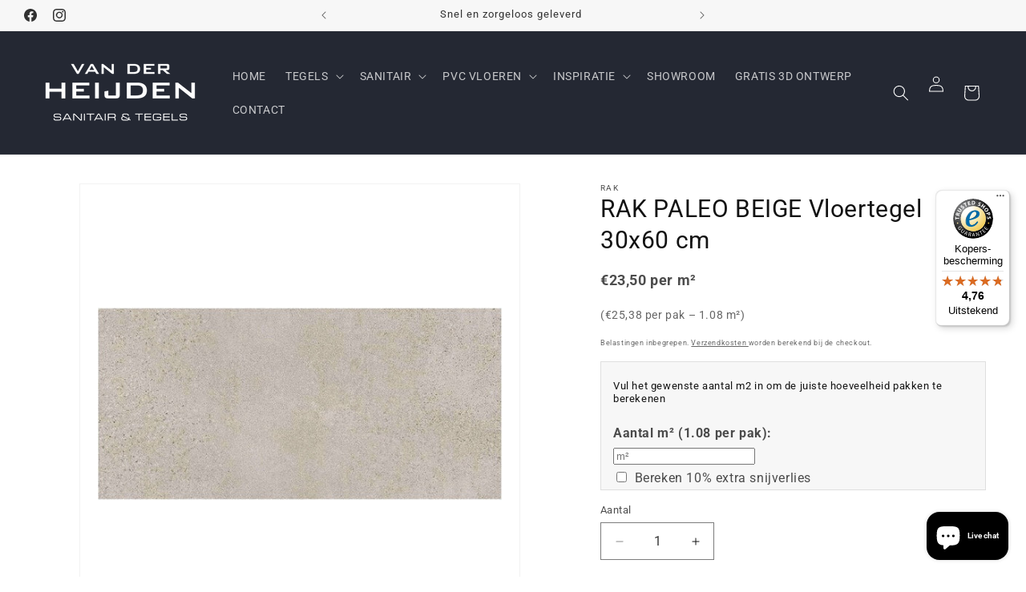

--- FILE ---
content_type: text/html; charset=utf-8
request_url: https://vanderheijdentegels.nl/products/rak-paleo-beige-vloertegel-30-60-cm-doosinhoud-1-08-m2
body_size: 42671
content:
<!doctype html>
<html class="js" lang="nl">
  <head>
    <meta charset="utf-8">
    <meta http-equiv="X-UA-Compatible" content="IE=edge">
    <meta name="viewport" content="width=device-width,initial-scale=1">
    <meta name="theme-color" content="">
    <link rel="canonical" href="https://vanderheijdentegels.nl/products/rak-paleo-beige-vloertegel-30-60-cm-doosinhoud-1-08-m2"><link rel="icon" type="image/png" href="//vanderheijdentegels.nl/cdn/shop/files/cropped-vdh-favicon-1-300x300.png?crop=center&height=32&v=1700039669&width=32"><link rel="preconnect" href="https://fonts.shopifycdn.com" crossorigin><title>
      RAK PALEO BEIGE Vloertegel 30x60 cm
 &ndash; vanderheijdentegels.nl</title>

    
      <meta name="description" content="RAK Paleo tegels – keramische natuursteenlook voor vloer en wand De RAK Paleo tegels brengen de natuurlijke charme van steen naar je interieur, maar dan met de praktische voordelen van keramiek. Dankzij hun realistische natuursteenlook, subtiele kleurnuances en luxe afwerking zijn deze tegels de ideale basis voor zowel">
    

    

<meta property="og:site_name" content="vanderheijdentegels.nl">
<meta property="og:url" content="https://vanderheijdentegels.nl/products/rak-paleo-beige-vloertegel-30-60-cm-doosinhoud-1-08-m2">
<meta property="og:title" content="RAK PALEO BEIGE Vloertegel 30x60 cm">
<meta property="og:type" content="product">
<meta property="og:description" content="RAK Paleo tegels – keramische natuursteenlook voor vloer en wand De RAK Paleo tegels brengen de natuurlijke charme van steen naar je interieur, maar dan met de praktische voordelen van keramiek. Dankzij hun realistische natuursteenlook, subtiele kleurnuances en luxe afwerking zijn deze tegels de ideale basis voor zowel"><meta property="og:image" content="http://vanderheijdentegels.nl/cdn/shop/products/2-18.jpg?v=1703949016">
  <meta property="og:image:secure_url" content="https://vanderheijdentegels.nl/cdn/shop/products/2-18.jpg?v=1703949016">
  <meta property="og:image:width" content="800">
  <meta property="og:image:height" content="800"><meta property="og:price:amount" content="25,38">
  <meta property="og:price:currency" content="EUR"><meta name="twitter:card" content="summary_large_image">
<meta name="twitter:title" content="RAK PALEO BEIGE Vloertegel 30x60 cm">
<meta name="twitter:description" content="RAK Paleo tegels – keramische natuursteenlook voor vloer en wand De RAK Paleo tegels brengen de natuurlijke charme van steen naar je interieur, maar dan met de praktische voordelen van keramiek. Dankzij hun realistische natuursteenlook, subtiele kleurnuances en luxe afwerking zijn deze tegels de ideale basis voor zowel">


    <script src="//vanderheijdentegels.nl/cdn/shop/t/9/assets/constants.js?v=132983761750457495441761669529" defer="defer"></script>
    <script src="//vanderheijdentegels.nl/cdn/shop/t/9/assets/pubsub.js?v=25310214064522200911761669530" defer="defer"></script>
    <script src="//vanderheijdentegels.nl/cdn/shop/t/9/assets/global.js?v=7301445359237545521761669529" defer="defer"></script>
    <script src="//vanderheijdentegels.nl/cdn/shop/t/9/assets/details-disclosure.js?v=13653116266235556501761669529" defer="defer"></script>
    <script src="//vanderheijdentegels.nl/cdn/shop/t/9/assets/details-modal.js?v=25581673532751508451761669529" defer="defer"></script>
    <script src="//vanderheijdentegels.nl/cdn/shop/t/9/assets/search-form.js?v=133129549252120666541761669530" defer="defer"></script><script src="//vanderheijdentegels.nl/cdn/shop/t/9/assets/animations.js?v=88693664871331136111761669528" defer="defer"></script><script>window.performance && window.performance.mark && window.performance.mark('shopify.content_for_header.start');</script><meta name="google-site-verification" content="cVeuvWSxL4_ZT8FdrKrXFMe8CF5TkfuqOFI_wDotzAg">
<meta id="shopify-digital-wallet" name="shopify-digital-wallet" content="/84435632409/digital_wallets/dialog">
<meta name="shopify-checkout-api-token" content="3e54ee40eb90cce898f24102d6ca2eae">
<link rel="alternate" type="application/json+oembed" href="https://vanderheijdentegels.nl/products/rak-paleo-beige-vloertegel-30-60-cm-doosinhoud-1-08-m2.oembed">
<script async="async" src="/checkouts/internal/preloads.js?locale=nl-NL"></script>
<link rel="preconnect" href="https://shop.app" crossorigin="anonymous">
<script async="async" src="https://shop.app/checkouts/internal/preloads.js?locale=nl-NL&shop_id=84435632409" crossorigin="anonymous"></script>
<script id="apple-pay-shop-capabilities" type="application/json">{"shopId":84435632409,"countryCode":"NL","currencyCode":"EUR","merchantCapabilities":["supports3DS"],"merchantId":"gid:\/\/shopify\/Shop\/84435632409","merchantName":"vanderheijdentegels.nl","requiredBillingContactFields":["postalAddress","email","phone"],"requiredShippingContactFields":["postalAddress","email","phone"],"shippingType":"shipping","supportedNetworks":["visa","maestro","masterCard","amex"],"total":{"type":"pending","label":"vanderheijdentegels.nl","amount":"1.00"},"shopifyPaymentsEnabled":true,"supportsSubscriptions":true}</script>
<script id="shopify-features" type="application/json">{"accessToken":"3e54ee40eb90cce898f24102d6ca2eae","betas":["rich-media-storefront-analytics"],"domain":"vanderheijdentegels.nl","predictiveSearch":true,"shopId":84435632409,"locale":"nl"}</script>
<script>var Shopify = Shopify || {};
Shopify.shop = "vanderheijdentegelsnl.myshopify.com";
Shopify.locale = "nl";
Shopify.currency = {"active":"EUR","rate":"1.0"};
Shopify.country = "NL";
Shopify.theme = {"name":"Updated copy of Dawn","id":186285588863,"schema_name":"Dawn","schema_version":"15.4.0","theme_store_id":887,"role":"main"};
Shopify.theme.handle = "null";
Shopify.theme.style = {"id":null,"handle":null};
Shopify.cdnHost = "vanderheijdentegels.nl/cdn";
Shopify.routes = Shopify.routes || {};
Shopify.routes.root = "/";</script>
<script type="module">!function(o){(o.Shopify=o.Shopify||{}).modules=!0}(window);</script>
<script>!function(o){function n(){var o=[];function n(){o.push(Array.prototype.slice.apply(arguments))}return n.q=o,n}var t=o.Shopify=o.Shopify||{};t.loadFeatures=n(),t.autoloadFeatures=n()}(window);</script>
<script>
  window.ShopifyPay = window.ShopifyPay || {};
  window.ShopifyPay.apiHost = "shop.app\/pay";
  window.ShopifyPay.redirectState = null;
</script>
<script id="shop-js-analytics" type="application/json">{"pageType":"product"}</script>
<script defer="defer" async type="module" src="//vanderheijdentegels.nl/cdn/shopifycloud/shop-js/modules/v2/client.init-shop-cart-sync_6EKkpqRI.nl.esm.js"></script>
<script defer="defer" async type="module" src="//vanderheijdentegels.nl/cdn/shopifycloud/shop-js/modules/v2/chunk.common_3amyFQVI.esm.js"></script>
<script type="module">
  await import("//vanderheijdentegels.nl/cdn/shopifycloud/shop-js/modules/v2/client.init-shop-cart-sync_6EKkpqRI.nl.esm.js");
await import("//vanderheijdentegels.nl/cdn/shopifycloud/shop-js/modules/v2/chunk.common_3amyFQVI.esm.js");

  window.Shopify.SignInWithShop?.initShopCartSync?.({"fedCMEnabled":true,"windoidEnabled":true});

</script>
<script>
  window.Shopify = window.Shopify || {};
  if (!window.Shopify.featureAssets) window.Shopify.featureAssets = {};
  window.Shopify.featureAssets['shop-js'] = {"shop-cart-sync":["modules/v2/client.shop-cart-sync_DZmSjWzz.nl.esm.js","modules/v2/chunk.common_3amyFQVI.esm.js"],"init-fed-cm":["modules/v2/client.init-fed-cm_giTMTaxo.nl.esm.js","modules/v2/chunk.common_3amyFQVI.esm.js"],"shop-button":["modules/v2/client.shop-button_D98oU0qV.nl.esm.js","modules/v2/chunk.common_3amyFQVI.esm.js"],"shop-cash-offers":["modules/v2/client.shop-cash-offers_DMV0VsjF.nl.esm.js","modules/v2/chunk.common_3amyFQVI.esm.js","modules/v2/chunk.modal_DUXZR_0p.esm.js"],"init-windoid":["modules/v2/client.init-windoid_Cw3EwRoF.nl.esm.js","modules/v2/chunk.common_3amyFQVI.esm.js"],"init-shop-email-lookup-coordinator":["modules/v2/client.init-shop-email-lookup-coordinator_BOUuYTyQ.nl.esm.js","modules/v2/chunk.common_3amyFQVI.esm.js"],"shop-toast-manager":["modules/v2/client.shop-toast-manager_B4egFvJY.nl.esm.js","modules/v2/chunk.common_3amyFQVI.esm.js"],"shop-login-button":["modules/v2/client.shop-login-button_CpQbSvoR.nl.esm.js","modules/v2/chunk.common_3amyFQVI.esm.js","modules/v2/chunk.modal_DUXZR_0p.esm.js"],"avatar":["modules/v2/client.avatar_BTnouDA3.nl.esm.js"],"pay-button":["modules/v2/client.pay-button_C5OzN0Xn.nl.esm.js","modules/v2/chunk.common_3amyFQVI.esm.js"],"init-shop-cart-sync":["modules/v2/client.init-shop-cart-sync_6EKkpqRI.nl.esm.js","modules/v2/chunk.common_3amyFQVI.esm.js"],"init-customer-accounts":["modules/v2/client.init-customer-accounts_CWWqHCxQ.nl.esm.js","modules/v2/client.shop-login-button_CpQbSvoR.nl.esm.js","modules/v2/chunk.common_3amyFQVI.esm.js","modules/v2/chunk.modal_DUXZR_0p.esm.js"],"init-shop-for-new-customer-accounts":["modules/v2/client.init-shop-for-new-customer-accounts_CcvmrONS.nl.esm.js","modules/v2/client.shop-login-button_CpQbSvoR.nl.esm.js","modules/v2/chunk.common_3amyFQVI.esm.js","modules/v2/chunk.modal_DUXZR_0p.esm.js"],"init-customer-accounts-sign-up":["modules/v2/client.init-customer-accounts-sign-up_24fR4HHs.nl.esm.js","modules/v2/client.shop-login-button_CpQbSvoR.nl.esm.js","modules/v2/chunk.common_3amyFQVI.esm.js","modules/v2/chunk.modal_DUXZR_0p.esm.js"],"checkout-modal":["modules/v2/client.checkout-modal_L4S7Y1ps.nl.esm.js","modules/v2/chunk.common_3amyFQVI.esm.js","modules/v2/chunk.modal_DUXZR_0p.esm.js"],"shop-follow-button":["modules/v2/client.shop-follow-button_CUefG8va.nl.esm.js","modules/v2/chunk.common_3amyFQVI.esm.js","modules/v2/chunk.modal_DUXZR_0p.esm.js"],"lead-capture":["modules/v2/client.lead-capture_DVkpEUJZ.nl.esm.js","modules/v2/chunk.common_3amyFQVI.esm.js","modules/v2/chunk.modal_DUXZR_0p.esm.js"],"shop-login":["modules/v2/client.shop-login_CpLXnE3w.nl.esm.js","modules/v2/chunk.common_3amyFQVI.esm.js","modules/v2/chunk.modal_DUXZR_0p.esm.js"],"payment-terms":["modules/v2/client.payment-terms_Bec1wZji.nl.esm.js","modules/v2/chunk.common_3amyFQVI.esm.js","modules/v2/chunk.modal_DUXZR_0p.esm.js"]};
</script>
<script>(function() {
  var isLoaded = false;
  function asyncLoad() {
    if (isLoaded) return;
    isLoaded = true;
    var urls = ["https:\/\/tseish-app.connect.trustedshops.com\/esc.js?apiBaseUrl=aHR0cHM6Ly90c2Vpc2gtYXBwLmNvbm5lY3QudHJ1c3RlZHNob3BzLmNvbQ==\u0026instanceId=dmFuZGVyaGVpamRlbnRlZ2Vsc25sLm15c2hvcGlmeS5jb20=\u0026shop=vanderheijdentegelsnl.myshopify.com"];
    for (var i = 0; i < urls.length; i++) {
      var s = document.createElement('script');
      s.type = 'text/javascript';
      s.async = true;
      s.src = urls[i];
      var x = document.getElementsByTagName('script')[0];
      x.parentNode.insertBefore(s, x);
    }
  };
  if(window.attachEvent) {
    window.attachEvent('onload', asyncLoad);
  } else {
    window.addEventListener('load', asyncLoad, false);
  }
})();</script>
<script id="__st">var __st={"a":84435632409,"offset":3600,"reqid":"436d0d1c-6327-4f94-91bc-96fc2432ea47-1768458900","pageurl":"vanderheijdentegels.nl\/products\/rak-paleo-beige-vloertegel-30-60-cm-doosinhoud-1-08-m2","u":"bf25aa012919","p":"product","rtyp":"product","rid":8927789449497};</script>
<script>window.ShopifyPaypalV4VisibilityTracking = true;</script>
<script id="form-persister">!function(){'use strict';const t='contact',e='new_comment',n=[[t,t],['blogs',e],['comments',e],[t,'customer']],o='password',r='form_key',c=['recaptcha-v3-token','g-recaptcha-response','h-captcha-response',o],s=()=>{try{return window.sessionStorage}catch{return}},i='__shopify_v',u=t=>t.elements[r],a=function(){const t=[...n].map((([t,e])=>`form[action*='/${t}']:not([data-nocaptcha='true']) input[name='form_type'][value='${e}']`)).join(',');var e;return e=t,()=>e?[...document.querySelectorAll(e)].map((t=>t.form)):[]}();function m(t){const e=u(t);a().includes(t)&&(!e||!e.value)&&function(t){try{if(!s())return;!function(t){const e=s();if(!e)return;const n=u(t);if(!n)return;const o=n.value;o&&e.removeItem(o)}(t);const e=Array.from(Array(32),(()=>Math.random().toString(36)[2])).join('');!function(t,e){u(t)||t.append(Object.assign(document.createElement('input'),{type:'hidden',name:r})),t.elements[r].value=e}(t,e),function(t,e){const n=s();if(!n)return;const r=[...t.querySelectorAll(`input[type='${o}']`)].map((({name:t})=>t)),u=[...c,...r],a={};for(const[o,c]of new FormData(t).entries())u.includes(o)||(a[o]=c);n.setItem(e,JSON.stringify({[i]:1,action:t.action,data:a}))}(t,e)}catch(e){console.error('failed to persist form',e)}}(t)}const f=t=>{if('true'===t.dataset.persistBound)return;const e=function(t,e){const n=function(t){return'function'==typeof t.submit?t.submit:HTMLFormElement.prototype.submit}(t).bind(t);return function(){let t;return()=>{t||(t=!0,(()=>{try{e(),n()}catch(t){(t=>{console.error('form submit failed',t)})(t)}})(),setTimeout((()=>t=!1),250))}}()}(t,(()=>{m(t)}));!function(t,e){if('function'==typeof t.submit&&'function'==typeof e)try{t.submit=e}catch{}}(t,e),t.addEventListener('submit',(t=>{t.preventDefault(),e()})),t.dataset.persistBound='true'};!function(){function t(t){const e=(t=>{const e=t.target;return e instanceof HTMLFormElement?e:e&&e.form})(t);e&&m(e)}document.addEventListener('submit',t),document.addEventListener('DOMContentLoaded',(()=>{const e=a();for(const t of e)f(t);var n;n=document.body,new window.MutationObserver((t=>{for(const e of t)if('childList'===e.type&&e.addedNodes.length)for(const t of e.addedNodes)1===t.nodeType&&'FORM'===t.tagName&&a().includes(t)&&f(t)})).observe(n,{childList:!0,subtree:!0,attributes:!1}),document.removeEventListener('submit',t)}))}()}();</script>
<script integrity="sha256-4kQ18oKyAcykRKYeNunJcIwy7WH5gtpwJnB7kiuLZ1E=" data-source-attribution="shopify.loadfeatures" defer="defer" src="//vanderheijdentegels.nl/cdn/shopifycloud/storefront/assets/storefront/load_feature-a0a9edcb.js" crossorigin="anonymous"></script>
<script crossorigin="anonymous" defer="defer" src="//vanderheijdentegels.nl/cdn/shopifycloud/storefront/assets/shopify_pay/storefront-65b4c6d7.js?v=20250812"></script>
<script data-source-attribution="shopify.dynamic_checkout.dynamic.init">var Shopify=Shopify||{};Shopify.PaymentButton=Shopify.PaymentButton||{isStorefrontPortableWallets:!0,init:function(){window.Shopify.PaymentButton.init=function(){};var t=document.createElement("script");t.src="https://vanderheijdentegels.nl/cdn/shopifycloud/portable-wallets/latest/portable-wallets.nl.js",t.type="module",document.head.appendChild(t)}};
</script>
<script data-source-attribution="shopify.dynamic_checkout.buyer_consent">
  function portableWalletsHideBuyerConsent(e){var t=document.getElementById("shopify-buyer-consent"),n=document.getElementById("shopify-subscription-policy-button");t&&n&&(t.classList.add("hidden"),t.setAttribute("aria-hidden","true"),n.removeEventListener("click",e))}function portableWalletsShowBuyerConsent(e){var t=document.getElementById("shopify-buyer-consent"),n=document.getElementById("shopify-subscription-policy-button");t&&n&&(t.classList.remove("hidden"),t.removeAttribute("aria-hidden"),n.addEventListener("click",e))}window.Shopify?.PaymentButton&&(window.Shopify.PaymentButton.hideBuyerConsent=portableWalletsHideBuyerConsent,window.Shopify.PaymentButton.showBuyerConsent=portableWalletsShowBuyerConsent);
</script>
<script data-source-attribution="shopify.dynamic_checkout.cart.bootstrap">document.addEventListener("DOMContentLoaded",(function(){function t(){return document.querySelector("shopify-accelerated-checkout-cart, shopify-accelerated-checkout")}if(t())Shopify.PaymentButton.init();else{new MutationObserver((function(e,n){t()&&(Shopify.PaymentButton.init(),n.disconnect())})).observe(document.body,{childList:!0,subtree:!0})}}));
</script>
<script id='scb4127' type='text/javascript' async='' src='https://vanderheijdentegels.nl/cdn/shopifycloud/privacy-banner/storefront-banner.js'></script><link id="shopify-accelerated-checkout-styles" rel="stylesheet" media="screen" href="https://vanderheijdentegels.nl/cdn/shopifycloud/portable-wallets/latest/accelerated-checkout-backwards-compat.css" crossorigin="anonymous">
<style id="shopify-accelerated-checkout-cart">
        #shopify-buyer-consent {
  margin-top: 1em;
  display: inline-block;
  width: 100%;
}

#shopify-buyer-consent.hidden {
  display: none;
}

#shopify-subscription-policy-button {
  background: none;
  border: none;
  padding: 0;
  text-decoration: underline;
  font-size: inherit;
  cursor: pointer;
}

#shopify-subscription-policy-button::before {
  box-shadow: none;
}

      </style>
<script id="sections-script" data-sections="header" defer="defer" src="//vanderheijdentegels.nl/cdn/shop/t/9/compiled_assets/scripts.js?2601"></script>
<script>window.performance && window.performance.mark && window.performance.mark('shopify.content_for_header.end');</script>


    <style data-shopify>
      @font-face {
  font-family: Roboto;
  font-weight: 400;
  font-style: normal;
  font-display: swap;
  src: url("//vanderheijdentegels.nl/cdn/fonts/roboto/roboto_n4.2019d890f07b1852f56ce63ba45b2db45d852cba.woff2") format("woff2"),
       url("//vanderheijdentegels.nl/cdn/fonts/roboto/roboto_n4.238690e0007583582327135619c5f7971652fa9d.woff") format("woff");
}

      @font-face {
  font-family: Roboto;
  font-weight: 700;
  font-style: normal;
  font-display: swap;
  src: url("//vanderheijdentegels.nl/cdn/fonts/roboto/roboto_n7.f38007a10afbbde8976c4056bfe890710d51dec2.woff2") format("woff2"),
       url("//vanderheijdentegels.nl/cdn/fonts/roboto/roboto_n7.94bfdd3e80c7be00e128703d245c207769d763f9.woff") format("woff");
}

      @font-face {
  font-family: Roboto;
  font-weight: 400;
  font-style: italic;
  font-display: swap;
  src: url("//vanderheijdentegels.nl/cdn/fonts/roboto/roboto_i4.57ce898ccda22ee84f49e6b57ae302250655e2d4.woff2") format("woff2"),
       url("//vanderheijdentegels.nl/cdn/fonts/roboto/roboto_i4.b21f3bd061cbcb83b824ae8c7671a82587b264bf.woff") format("woff");
}

      @font-face {
  font-family: Roboto;
  font-weight: 700;
  font-style: italic;
  font-display: swap;
  src: url("//vanderheijdentegels.nl/cdn/fonts/roboto/roboto_i7.7ccaf9410746f2c53340607c42c43f90a9005937.woff2") format("woff2"),
       url("//vanderheijdentegels.nl/cdn/fonts/roboto/roboto_i7.49ec21cdd7148292bffea74c62c0df6e93551516.woff") format("woff");
}

      @font-face {
  font-family: Roboto;
  font-weight: 400;
  font-style: normal;
  font-display: swap;
  src: url("//vanderheijdentegels.nl/cdn/fonts/roboto/roboto_n4.2019d890f07b1852f56ce63ba45b2db45d852cba.woff2") format("woff2"),
       url("//vanderheijdentegels.nl/cdn/fonts/roboto/roboto_n4.238690e0007583582327135619c5f7971652fa9d.woff") format("woff");
}


      
        :root,
        .color-background-1 {
          --color-background: 255,255,255;
        
          --gradient-background: #ffffff;
        

        

        --color-foreground: 18,18,18;
        --color-background-contrast: 191,191,191;
        --color-shadow: 29,29,29;
        --color-button: 29,29,29;
        --color-button-text: 255,255,255;
        --color-secondary-button: 255,255,255;
        --color-secondary-button-text: 29,29,29;
        --color-link: 29,29,29;
        --color-badge-foreground: 18,18,18;
        --color-badge-background: 255,255,255;
        --color-badge-border: 18,18,18;
        --payment-terms-background-color: rgb(255 255 255);
      }
      
        
        .color-background-2 {
          --color-background: 247,247,247;
        
          --gradient-background: #f7f7f7;
        

        

        --color-foreground: 49,49,49;
        --color-background-contrast: 183,183,183;
        --color-shadow: 29,29,29;
        --color-button: 29,29,29;
        --color-button-text: 247,247,247;
        --color-secondary-button: 247,247,247;
        --color-secondary-button-text: 29,29,29;
        --color-link: 29,29,29;
        --color-badge-foreground: 49,49,49;
        --color-badge-background: 247,247,247;
        --color-badge-border: 49,49,49;
        --payment-terms-background-color: rgb(247 247 247);
      }
      
        
        .color-inverse {
          --color-background: 36,40,51;
        
          --gradient-background: #242833;
        

        

        --color-foreground: 255,255,255;
        --color-background-contrast: 47,52,66;
        --color-shadow: 18,18,18;
        --color-button: 255,255,255;
        --color-button-text: 0,0,0;
        --color-secondary-button: 36,40,51;
        --color-secondary-button-text: 255,255,255;
        --color-link: 255,255,255;
        --color-badge-foreground: 255,255,255;
        --color-badge-background: 36,40,51;
        --color-badge-border: 255,255,255;
        --payment-terms-background-color: rgb(36 40 51);
      }
      
        
        .color-accent-1 {
          --color-background: 29,29,29;
        
          --gradient-background: #1d1d1d;
        

        

        --color-foreground: 255,255,255;
        --color-background-contrast: 42,42,42;
        --color-shadow: 29,29,29;
        --color-button: 255,255,255;
        --color-button-text: 29,29,29;
        --color-secondary-button: 29,29,29;
        --color-secondary-button-text: 255,255,255;
        --color-link: 255,255,255;
        --color-badge-foreground: 255,255,255;
        --color-badge-background: 29,29,29;
        --color-badge-border: 255,255,255;
        --payment-terms-background-color: rgb(29 29 29);
      }
      
        
        .color-accent-2 {
          --color-background: 51,79,180;
        
          --gradient-background: #334fb4;
        

        

        --color-foreground: 255,255,255;
        --color-background-contrast: 23,35,81;
        --color-shadow: 18,18,18;
        --color-button: 255,255,255;
        --color-button-text: 51,79,180;
        --color-secondary-button: 51,79,180;
        --color-secondary-button-text: 255,255,255;
        --color-link: 255,255,255;
        --color-badge-foreground: 255,255,255;
        --color-badge-background: 51,79,180;
        --color-badge-border: 255,255,255;
        --payment-terms-background-color: rgb(51 79 180);
      }
      

      body, .color-background-1, .color-background-2, .color-inverse, .color-accent-1, .color-accent-2 {
        color: rgba(var(--color-foreground), 0.75);
        background-color: rgb(var(--color-background));
      }

      :root {
        --font-body-family: Roboto, sans-serif;
        --font-body-style: normal;
        --font-body-weight: 400;
        --font-body-weight-bold: 700;

        --font-heading-family: Roboto, sans-serif;
        --font-heading-style: normal;
        --font-heading-weight: 400;

        --font-body-scale: 1.0;
        --font-heading-scale: 1.0;

        --media-padding: px;
        --media-border-opacity: 0.05;
        --media-border-width: 1px;
        --media-radius: 0px;
        --media-shadow-opacity: 0.0;
        --media-shadow-horizontal-offset: 0px;
        --media-shadow-vertical-offset: 4px;
        --media-shadow-blur-radius: 5px;
        --media-shadow-visible: 0;

        --page-width: 140rem;
        --page-width-margin: 0rem;

        --product-card-image-padding: 0.0rem;
        --product-card-corner-radius: 0.0rem;
        --product-card-text-alignment: left;
        --product-card-border-width: 0.0rem;
        --product-card-border-opacity: 0.1;
        --product-card-shadow-opacity: 0.0;
        --product-card-shadow-visible: 0;
        --product-card-shadow-horizontal-offset: 0.0rem;
        --product-card-shadow-vertical-offset: 0.4rem;
        --product-card-shadow-blur-radius: 0.5rem;

        --collection-card-image-padding: 0.0rem;
        --collection-card-corner-radius: 0.0rem;
        --collection-card-text-alignment: left;
        --collection-card-border-width: 0.0rem;
        --collection-card-border-opacity: 0.1;
        --collection-card-shadow-opacity: 0.0;
        --collection-card-shadow-visible: 0;
        --collection-card-shadow-horizontal-offset: 0.0rem;
        --collection-card-shadow-vertical-offset: 0.4rem;
        --collection-card-shadow-blur-radius: 0.5rem;

        --blog-card-image-padding: 0.0rem;
        --blog-card-corner-radius: 0.0rem;
        --blog-card-text-alignment: left;
        --blog-card-border-width: 0.0rem;
        --blog-card-border-opacity: 0.1;
        --blog-card-shadow-opacity: 0.0;
        --blog-card-shadow-visible: 0;
        --blog-card-shadow-horizontal-offset: 0.0rem;
        --blog-card-shadow-vertical-offset: 0.4rem;
        --blog-card-shadow-blur-radius: 0.5rem;

        --badge-corner-radius: 4.0rem;

        --popup-border-width: 1px;
        --popup-border-opacity: 0.1;
        --popup-corner-radius: 0px;
        --popup-shadow-opacity: 0.05;
        --popup-shadow-horizontal-offset: 0px;
        --popup-shadow-vertical-offset: 4px;
        --popup-shadow-blur-radius: 5px;

        --drawer-border-width: 1px;
        --drawer-border-opacity: 0.1;
        --drawer-shadow-opacity: 0.0;
        --drawer-shadow-horizontal-offset: 0px;
        --drawer-shadow-vertical-offset: 4px;
        --drawer-shadow-blur-radius: 5px;

        --spacing-sections-desktop: 16px;
        --spacing-sections-mobile: 16px;

        --grid-desktop-vertical-spacing: 4px;
        --grid-desktop-horizontal-spacing: 4px;
        --grid-mobile-vertical-spacing: 2px;
        --grid-mobile-horizontal-spacing: 2px;

        --text-boxes-border-opacity: 0.1;
        --text-boxes-border-width: 0px;
        --text-boxes-radius: 0px;
        --text-boxes-shadow-opacity: 0.0;
        --text-boxes-shadow-visible: 0;
        --text-boxes-shadow-horizontal-offset: 0px;
        --text-boxes-shadow-vertical-offset: 4px;
        --text-boxes-shadow-blur-radius: 5px;

        --buttons-radius: 0px;
        --buttons-radius-outset: 0px;
        --buttons-border-width: 1px;
        --buttons-border-opacity: 1.0;
        --buttons-shadow-opacity: 0.0;
        --buttons-shadow-visible: 0;
        --buttons-shadow-horizontal-offset: 0px;
        --buttons-shadow-vertical-offset: 4px;
        --buttons-shadow-blur-radius: 5px;
        --buttons-border-offset: 0px;

        --inputs-radius: 0px;
        --inputs-border-width: 1px;
        --inputs-border-opacity: 0.55;
        --inputs-shadow-opacity: 0.0;
        --inputs-shadow-horizontal-offset: 0px;
        --inputs-margin-offset: 0px;
        --inputs-shadow-vertical-offset: 0px;
        --inputs-shadow-blur-radius: 5px;
        --inputs-radius-outset: 0px;

        --variant-pills-radius: 40px;
        --variant-pills-border-width: 1px;
        --variant-pills-border-opacity: 0.55;
        --variant-pills-shadow-opacity: 0.0;
        --variant-pills-shadow-horizontal-offset: 0px;
        --variant-pills-shadow-vertical-offset: 4px;
        --variant-pills-shadow-blur-radius: 5px;
      }

      *,
      *::before,
      *::after {
        box-sizing: inherit;
      }

      html {
        box-sizing: border-box;
        font-size: calc(var(--font-body-scale) * 62.5%);
        height: 100%;
      }

      body {
        display: grid;
        grid-template-rows: auto auto 1fr auto;
        grid-template-columns: 100%;
        min-height: 100%;
        margin: 0;
        font-size: 1.5rem;
        letter-spacing: 0.06rem;
        line-height: calc(1 + 0.8 / var(--font-body-scale));
        font-family: var(--font-body-family);
        font-style: var(--font-body-style);
        font-weight: var(--font-body-weight);
      }

      @media screen and (min-width: 750px) {
        body {
          font-size: 1.6rem;
        }
      }
    </style>

    <link href="//vanderheijdentegels.nl/cdn/shop/t/9/assets/base.css?v=159841507637079171801761669528" rel="stylesheet" type="text/css" media="all" />
    <link rel="stylesheet" href="//vanderheijdentegels.nl/cdn/shop/t/9/assets/component-cart-items.css?v=13033300910818915211761669528" media="print" onload="this.media='all'">
      <link rel="preload" as="font" href="//vanderheijdentegels.nl/cdn/fonts/roboto/roboto_n4.2019d890f07b1852f56ce63ba45b2db45d852cba.woff2" type="font/woff2" crossorigin>
      

      <link rel="preload" as="font" href="//vanderheijdentegels.nl/cdn/fonts/roboto/roboto_n4.2019d890f07b1852f56ce63ba45b2db45d852cba.woff2" type="font/woff2" crossorigin>
      
<link
        rel="stylesheet"
        href="//vanderheijdentegels.nl/cdn/shop/t/9/assets/component-predictive-search.css?v=118923337488134913561761669528"
        media="print"
        onload="this.media='all'"
      ><script>
      if (Shopify.designMode) {
        document.documentElement.classList.add('shopify-design-mode');
      }
    </script>
  <!-- BEGIN app block: shopify://apps/puco-sections-blocks/blocks/app-embed-stylesheet/f1ea0cb9-0193-44b7-bab7-d0fd6bec6cbf --><!-- END app block --><script src="https://cdn.shopify.com/extensions/7bc9bb47-adfa-4267-963e-cadee5096caf/inbox-1252/assets/inbox-chat-loader.js" type="text/javascript" defer="defer"></script>
<link href="https://cdn.shopify.com/extensions/0199b410-61bf-77b9-b63d-ecfabc2ad3db/pusher-sections-builder-7/assets/base.css" rel="stylesheet" type="text/css" media="all">
<script src="https://cdn.shopify.com/extensions/0199b410-61bf-77b9-b63d-ecfabc2ad3db/pusher-sections-builder-7/assets/base.js" type="text/javascript" defer="defer"></script>
<link href="https://monorail-edge.shopifysvc.com" rel="dns-prefetch">
<script>(function(){if ("sendBeacon" in navigator && "performance" in window) {try {var session_token_from_headers = performance.getEntriesByType('navigation')[0].serverTiming.find(x => x.name == '_s').description;} catch {var session_token_from_headers = undefined;}var session_cookie_matches = document.cookie.match(/_shopify_s=([^;]*)/);var session_token_from_cookie = session_cookie_matches && session_cookie_matches.length === 2 ? session_cookie_matches[1] : "";var session_token = session_token_from_headers || session_token_from_cookie || "";function handle_abandonment_event(e) {var entries = performance.getEntries().filter(function(entry) {return /monorail-edge.shopifysvc.com/.test(entry.name);});if (!window.abandonment_tracked && entries.length === 0) {window.abandonment_tracked = true;var currentMs = Date.now();var navigation_start = performance.timing.navigationStart;var payload = {shop_id: 84435632409,url: window.location.href,navigation_start,duration: currentMs - navigation_start,session_token,page_type: "product"};window.navigator.sendBeacon("https://monorail-edge.shopifysvc.com/v1/produce", JSON.stringify({schema_id: "online_store_buyer_site_abandonment/1.1",payload: payload,metadata: {event_created_at_ms: currentMs,event_sent_at_ms: currentMs}}));}}window.addEventListener('pagehide', handle_abandonment_event);}}());</script>
<script id="web-pixels-manager-setup">(function e(e,d,r,n,o){if(void 0===o&&(o={}),!Boolean(null===(a=null===(i=window.Shopify)||void 0===i?void 0:i.analytics)||void 0===a?void 0:a.replayQueue)){var i,a;window.Shopify=window.Shopify||{};var t=window.Shopify;t.analytics=t.analytics||{};var s=t.analytics;s.replayQueue=[],s.publish=function(e,d,r){return s.replayQueue.push([e,d,r]),!0};try{self.performance.mark("wpm:start")}catch(e){}var l=function(){var e={modern:/Edge?\/(1{2}[4-9]|1[2-9]\d|[2-9]\d{2}|\d{4,})\.\d+(\.\d+|)|Firefox\/(1{2}[4-9]|1[2-9]\d|[2-9]\d{2}|\d{4,})\.\d+(\.\d+|)|Chrom(ium|e)\/(9{2}|\d{3,})\.\d+(\.\d+|)|(Maci|X1{2}).+ Version\/(15\.\d+|(1[6-9]|[2-9]\d|\d{3,})\.\d+)([,.]\d+|)( \(\w+\)|)( Mobile\/\w+|) Safari\/|Chrome.+OPR\/(9{2}|\d{3,})\.\d+\.\d+|(CPU[ +]OS|iPhone[ +]OS|CPU[ +]iPhone|CPU IPhone OS|CPU iPad OS)[ +]+(15[._]\d+|(1[6-9]|[2-9]\d|\d{3,})[._]\d+)([._]\d+|)|Android:?[ /-](13[3-9]|1[4-9]\d|[2-9]\d{2}|\d{4,})(\.\d+|)(\.\d+|)|Android.+Firefox\/(13[5-9]|1[4-9]\d|[2-9]\d{2}|\d{4,})\.\d+(\.\d+|)|Android.+Chrom(ium|e)\/(13[3-9]|1[4-9]\d|[2-9]\d{2}|\d{4,})\.\d+(\.\d+|)|SamsungBrowser\/([2-9]\d|\d{3,})\.\d+/,legacy:/Edge?\/(1[6-9]|[2-9]\d|\d{3,})\.\d+(\.\d+|)|Firefox\/(5[4-9]|[6-9]\d|\d{3,})\.\d+(\.\d+|)|Chrom(ium|e)\/(5[1-9]|[6-9]\d|\d{3,})\.\d+(\.\d+|)([\d.]+$|.*Safari\/(?![\d.]+ Edge\/[\d.]+$))|(Maci|X1{2}).+ Version\/(10\.\d+|(1[1-9]|[2-9]\d|\d{3,})\.\d+)([,.]\d+|)( \(\w+\)|)( Mobile\/\w+|) Safari\/|Chrome.+OPR\/(3[89]|[4-9]\d|\d{3,})\.\d+\.\d+|(CPU[ +]OS|iPhone[ +]OS|CPU[ +]iPhone|CPU IPhone OS|CPU iPad OS)[ +]+(10[._]\d+|(1[1-9]|[2-9]\d|\d{3,})[._]\d+)([._]\d+|)|Android:?[ /-](13[3-9]|1[4-9]\d|[2-9]\d{2}|\d{4,})(\.\d+|)(\.\d+|)|Mobile Safari.+OPR\/([89]\d|\d{3,})\.\d+\.\d+|Android.+Firefox\/(13[5-9]|1[4-9]\d|[2-9]\d{2}|\d{4,})\.\d+(\.\d+|)|Android.+Chrom(ium|e)\/(13[3-9]|1[4-9]\d|[2-9]\d{2}|\d{4,})\.\d+(\.\d+|)|Android.+(UC? ?Browser|UCWEB|U3)[ /]?(15\.([5-9]|\d{2,})|(1[6-9]|[2-9]\d|\d{3,})\.\d+)\.\d+|SamsungBrowser\/(5\.\d+|([6-9]|\d{2,})\.\d+)|Android.+MQ{2}Browser\/(14(\.(9|\d{2,})|)|(1[5-9]|[2-9]\d|\d{3,})(\.\d+|))(\.\d+|)|K[Aa][Ii]OS\/(3\.\d+|([4-9]|\d{2,})\.\d+)(\.\d+|)/},d=e.modern,r=e.legacy,n=navigator.userAgent;return n.match(d)?"modern":n.match(r)?"legacy":"unknown"}(),u="modern"===l?"modern":"legacy",c=(null!=n?n:{modern:"",legacy:""})[u],f=function(e){return[e.baseUrl,"/wpm","/b",e.hashVersion,"modern"===e.buildTarget?"m":"l",".js"].join("")}({baseUrl:d,hashVersion:r,buildTarget:u}),m=function(e){var d=e.version,r=e.bundleTarget,n=e.surface,o=e.pageUrl,i=e.monorailEndpoint;return{emit:function(e){var a=e.status,t=e.errorMsg,s=(new Date).getTime(),l=JSON.stringify({metadata:{event_sent_at_ms:s},events:[{schema_id:"web_pixels_manager_load/3.1",payload:{version:d,bundle_target:r,page_url:o,status:a,surface:n,error_msg:t},metadata:{event_created_at_ms:s}}]});if(!i)return console&&console.warn&&console.warn("[Web Pixels Manager] No Monorail endpoint provided, skipping logging."),!1;try{return self.navigator.sendBeacon.bind(self.navigator)(i,l)}catch(e){}var u=new XMLHttpRequest;try{return u.open("POST",i,!0),u.setRequestHeader("Content-Type","text/plain"),u.send(l),!0}catch(e){return console&&console.warn&&console.warn("[Web Pixels Manager] Got an unhandled error while logging to Monorail."),!1}}}}({version:r,bundleTarget:l,surface:e.surface,pageUrl:self.location.href,monorailEndpoint:e.monorailEndpoint});try{o.browserTarget=l,function(e){var d=e.src,r=e.async,n=void 0===r||r,o=e.onload,i=e.onerror,a=e.sri,t=e.scriptDataAttributes,s=void 0===t?{}:t,l=document.createElement("script"),u=document.querySelector("head"),c=document.querySelector("body");if(l.async=n,l.src=d,a&&(l.integrity=a,l.crossOrigin="anonymous"),s)for(var f in s)if(Object.prototype.hasOwnProperty.call(s,f))try{l.dataset[f]=s[f]}catch(e){}if(o&&l.addEventListener("load",o),i&&l.addEventListener("error",i),u)u.appendChild(l);else{if(!c)throw new Error("Did not find a head or body element to append the script");c.appendChild(l)}}({src:f,async:!0,onload:function(){if(!function(){var e,d;return Boolean(null===(d=null===(e=window.Shopify)||void 0===e?void 0:e.analytics)||void 0===d?void 0:d.initialized)}()){var d=window.webPixelsManager.init(e)||void 0;if(d){var r=window.Shopify.analytics;r.replayQueue.forEach((function(e){var r=e[0],n=e[1],o=e[2];d.publishCustomEvent(r,n,o)})),r.replayQueue=[],r.publish=d.publishCustomEvent,r.visitor=d.visitor,r.initialized=!0}}},onerror:function(){return m.emit({status:"failed",errorMsg:"".concat(f," has failed to load")})},sri:function(e){var d=/^sha384-[A-Za-z0-9+/=]+$/;return"string"==typeof e&&d.test(e)}(c)?c:"",scriptDataAttributes:o}),m.emit({status:"loading"})}catch(e){m.emit({status:"failed",errorMsg:(null==e?void 0:e.message)||"Unknown error"})}}})({shopId: 84435632409,storefrontBaseUrl: "https://vanderheijdentegels.nl",extensionsBaseUrl: "https://extensions.shopifycdn.com/cdn/shopifycloud/web-pixels-manager",monorailEndpoint: "https://monorail-edge.shopifysvc.com/unstable/produce_batch",surface: "storefront-renderer",enabledBetaFlags: ["2dca8a86"],webPixelsConfigList: [{"id":"1743061375","configuration":"{\"pixelCode\":\"D0411FRC77UA6FH8SHSG\"}","eventPayloadVersion":"v1","runtimeContext":"STRICT","scriptVersion":"22e92c2ad45662f435e4801458fb78cc","type":"APP","apiClientId":4383523,"privacyPurposes":["ANALYTICS","MARKETING","SALE_OF_DATA"],"dataSharingAdjustments":{"protectedCustomerApprovalScopes":["read_customer_address","read_customer_email","read_customer_name","read_customer_personal_data","read_customer_phone"]}},{"id":"801145113","configuration":"{\"config\":\"{\\\"google_tag_ids\\\":[\\\"G-BC994TVHQB\\\",\\\"AW-784175416\\\",\\\"GT-WF6226ZG\\\",\\\"G-JQYM0GXSKS\\\"],\\\"target_country\\\":\\\"NL\\\",\\\"gtag_events\\\":[{\\\"type\\\":\\\"search\\\",\\\"action_label\\\":[\\\"G-BC994TVHQB\\\",\\\"AW-784175416\\\/HXPrCKK-pqUZELii9vUC\\\",\\\"G-JQYM0GXSKS\\\"]},{\\\"type\\\":\\\"begin_checkout\\\",\\\"action_label\\\":[\\\"G-BC994TVHQB\\\",\\\"AW-784175416\\\/sopHCPq_pqUZELii9vUC\\\",\\\"G-JQYM0GXSKS\\\"]},{\\\"type\\\":\\\"view_item\\\",\\\"action_label\\\":[\\\"G-BC994TVHQB\\\",\\\"AW-784175416\\\/rRQfCJ--pqUZELii9vUC\\\",\\\"MC-LYKKNZYSZK\\\",\\\"G-JQYM0GXSKS\\\"]},{\\\"type\\\":\\\"purchase\\\",\\\"action_label\\\":[\\\"G-BC994TVHQB\\\",\\\"AW-784175416\\\/DVv7CJm-pqUZELii9vUC\\\",\\\"MC-LYKKNZYSZK\\\",\\\"G-JQYM0GXSKS\\\"]},{\\\"type\\\":\\\"page_view\\\",\\\"action_label\\\":[\\\"G-BC994TVHQB\\\",\\\"AW-784175416\\\/tVWGCJy-pqUZELii9vUC\\\",\\\"MC-LYKKNZYSZK\\\",\\\"G-JQYM0GXSKS\\\"]},{\\\"type\\\":\\\"add_payment_info\\\",\\\"action_label\\\":[\\\"G-BC994TVHQB\\\",\\\"AW-784175416\\\/AYgYCP2_pqUZELii9vUC\\\",\\\"G-JQYM0GXSKS\\\"]},{\\\"type\\\":\\\"add_to_cart\\\",\\\"action_label\\\":[\\\"G-BC994TVHQB\\\",\\\"AW-784175416\\\/UsJiCKW-pqUZELii9vUC\\\",\\\"G-JQYM0GXSKS\\\"]}],\\\"enable_monitoring_mode\\\":false}\"}","eventPayloadVersion":"v1","runtimeContext":"OPEN","scriptVersion":"b2a88bafab3e21179ed38636efcd8a93","type":"APP","apiClientId":1780363,"privacyPurposes":[],"dataSharingAdjustments":{"protectedCustomerApprovalScopes":["read_customer_address","read_customer_email","read_customer_name","read_customer_personal_data","read_customer_phone"]}},{"id":"shopify-app-pixel","configuration":"{}","eventPayloadVersion":"v1","runtimeContext":"STRICT","scriptVersion":"0450","apiClientId":"shopify-pixel","type":"APP","privacyPurposes":["ANALYTICS","MARKETING"]},{"id":"shopify-custom-pixel","eventPayloadVersion":"v1","runtimeContext":"LAX","scriptVersion":"0450","apiClientId":"shopify-pixel","type":"CUSTOM","privacyPurposes":["ANALYTICS","MARKETING"]}],isMerchantRequest: false,initData: {"shop":{"name":"vanderheijdentegels.nl","paymentSettings":{"currencyCode":"EUR"},"myshopifyDomain":"vanderheijdentegelsnl.myshopify.com","countryCode":"NL","storefrontUrl":"https:\/\/vanderheijdentegels.nl"},"customer":null,"cart":null,"checkout":null,"productVariants":[{"price":{"amount":25.38,"currencyCode":"EUR"},"product":{"title":"RAK PALEO BEIGE Vloertegel 30x60 cm","vendor":"Rak","id":"8927789449497","untranslatedTitle":"RAK PALEO BEIGE Vloertegel 30x60 cm","url":"\/products\/rak-paleo-beige-vloertegel-30-60-cm-doosinhoud-1-08-m2","type":"keramische vloer- en wandtegel"},"id":"47404972310809","image":{"src":"\/\/vanderheijdentegels.nl\/cdn\/shop\/products\/2-18.jpg?v=1703949016"},"sku":"HST22339","title":"Default Title","untranslatedTitle":"Default Title"}],"purchasingCompany":null},},"https://vanderheijdentegels.nl/cdn","7cecd0b6w90c54c6cpe92089d5m57a67346",{"modern":"","legacy":""},{"shopId":"84435632409","storefrontBaseUrl":"https:\/\/vanderheijdentegels.nl","extensionBaseUrl":"https:\/\/extensions.shopifycdn.com\/cdn\/shopifycloud\/web-pixels-manager","surface":"storefront-renderer","enabledBetaFlags":"[\"2dca8a86\"]","isMerchantRequest":"false","hashVersion":"7cecd0b6w90c54c6cpe92089d5m57a67346","publish":"custom","events":"[[\"page_viewed\",{}],[\"product_viewed\",{\"productVariant\":{\"price\":{\"amount\":25.38,\"currencyCode\":\"EUR\"},\"product\":{\"title\":\"RAK PALEO BEIGE Vloertegel 30x60 cm\",\"vendor\":\"Rak\",\"id\":\"8927789449497\",\"untranslatedTitle\":\"RAK PALEO BEIGE Vloertegel 30x60 cm\",\"url\":\"\/products\/rak-paleo-beige-vloertegel-30-60-cm-doosinhoud-1-08-m2\",\"type\":\"keramische vloer- en wandtegel\"},\"id\":\"47404972310809\",\"image\":{\"src\":\"\/\/vanderheijdentegels.nl\/cdn\/shop\/products\/2-18.jpg?v=1703949016\"},\"sku\":\"HST22339\",\"title\":\"Default Title\",\"untranslatedTitle\":\"Default Title\"}}]]"});</script><script>
  window.ShopifyAnalytics = window.ShopifyAnalytics || {};
  window.ShopifyAnalytics.meta = window.ShopifyAnalytics.meta || {};
  window.ShopifyAnalytics.meta.currency = 'EUR';
  var meta = {"product":{"id":8927789449497,"gid":"gid:\/\/shopify\/Product\/8927789449497","vendor":"Rak","type":"keramische vloer- en wandtegel","handle":"rak-paleo-beige-vloertegel-30-60-cm-doosinhoud-1-08-m2","variants":[{"id":47404972310809,"price":2538,"name":"RAK PALEO BEIGE Vloertegel 30x60 cm","public_title":null,"sku":"HST22339"}],"remote":false},"page":{"pageType":"product","resourceType":"product","resourceId":8927789449497,"requestId":"436d0d1c-6327-4f94-91bc-96fc2432ea47-1768458900"}};
  for (var attr in meta) {
    window.ShopifyAnalytics.meta[attr] = meta[attr];
  }
</script>
<script class="analytics">
  (function () {
    var customDocumentWrite = function(content) {
      var jquery = null;

      if (window.jQuery) {
        jquery = window.jQuery;
      } else if (window.Checkout && window.Checkout.$) {
        jquery = window.Checkout.$;
      }

      if (jquery) {
        jquery('body').append(content);
      }
    };

    var hasLoggedConversion = function(token) {
      if (token) {
        return document.cookie.indexOf('loggedConversion=' + token) !== -1;
      }
      return false;
    }

    var setCookieIfConversion = function(token) {
      if (token) {
        var twoMonthsFromNow = new Date(Date.now());
        twoMonthsFromNow.setMonth(twoMonthsFromNow.getMonth() + 2);

        document.cookie = 'loggedConversion=' + token + '; expires=' + twoMonthsFromNow;
      }
    }

    var trekkie = window.ShopifyAnalytics.lib = window.trekkie = window.trekkie || [];
    if (trekkie.integrations) {
      return;
    }
    trekkie.methods = [
      'identify',
      'page',
      'ready',
      'track',
      'trackForm',
      'trackLink'
    ];
    trekkie.factory = function(method) {
      return function() {
        var args = Array.prototype.slice.call(arguments);
        args.unshift(method);
        trekkie.push(args);
        return trekkie;
      };
    };
    for (var i = 0; i < trekkie.methods.length; i++) {
      var key = trekkie.methods[i];
      trekkie[key] = trekkie.factory(key);
    }
    trekkie.load = function(config) {
      trekkie.config = config || {};
      trekkie.config.initialDocumentCookie = document.cookie;
      var first = document.getElementsByTagName('script')[0];
      var script = document.createElement('script');
      script.type = 'text/javascript';
      script.onerror = function(e) {
        var scriptFallback = document.createElement('script');
        scriptFallback.type = 'text/javascript';
        scriptFallback.onerror = function(error) {
                var Monorail = {
      produce: function produce(monorailDomain, schemaId, payload) {
        var currentMs = new Date().getTime();
        var event = {
          schema_id: schemaId,
          payload: payload,
          metadata: {
            event_created_at_ms: currentMs,
            event_sent_at_ms: currentMs
          }
        };
        return Monorail.sendRequest("https://" + monorailDomain + "/v1/produce", JSON.stringify(event));
      },
      sendRequest: function sendRequest(endpointUrl, payload) {
        // Try the sendBeacon API
        if (window && window.navigator && typeof window.navigator.sendBeacon === 'function' && typeof window.Blob === 'function' && !Monorail.isIos12()) {
          var blobData = new window.Blob([payload], {
            type: 'text/plain'
          });

          if (window.navigator.sendBeacon(endpointUrl, blobData)) {
            return true;
          } // sendBeacon was not successful

        } // XHR beacon

        var xhr = new XMLHttpRequest();

        try {
          xhr.open('POST', endpointUrl);
          xhr.setRequestHeader('Content-Type', 'text/plain');
          xhr.send(payload);
        } catch (e) {
          console.log(e);
        }

        return false;
      },
      isIos12: function isIos12() {
        return window.navigator.userAgent.lastIndexOf('iPhone; CPU iPhone OS 12_') !== -1 || window.navigator.userAgent.lastIndexOf('iPad; CPU OS 12_') !== -1;
      }
    };
    Monorail.produce('monorail-edge.shopifysvc.com',
      'trekkie_storefront_load_errors/1.1',
      {shop_id: 84435632409,
      theme_id: 186285588863,
      app_name: "storefront",
      context_url: window.location.href,
      source_url: "//vanderheijdentegels.nl/cdn/s/trekkie.storefront.55c6279c31a6628627b2ba1c5ff367020da294e2.min.js"});

        };
        scriptFallback.async = true;
        scriptFallback.src = '//vanderheijdentegels.nl/cdn/s/trekkie.storefront.55c6279c31a6628627b2ba1c5ff367020da294e2.min.js';
        first.parentNode.insertBefore(scriptFallback, first);
      };
      script.async = true;
      script.src = '//vanderheijdentegels.nl/cdn/s/trekkie.storefront.55c6279c31a6628627b2ba1c5ff367020da294e2.min.js';
      first.parentNode.insertBefore(script, first);
    };
    trekkie.load(
      {"Trekkie":{"appName":"storefront","development":false,"defaultAttributes":{"shopId":84435632409,"isMerchantRequest":null,"themeId":186285588863,"themeCityHash":"8759665534198173273","contentLanguage":"nl","currency":"EUR","eventMetadataId":"206d0d31-d126-4078-ad58-2b959610a8c0"},"isServerSideCookieWritingEnabled":true,"monorailRegion":"shop_domain","enabledBetaFlags":["65f19447"]},"Session Attribution":{},"S2S":{"facebookCapiEnabled":false,"source":"trekkie-storefront-renderer","apiClientId":580111}}
    );

    var loaded = false;
    trekkie.ready(function() {
      if (loaded) return;
      loaded = true;

      window.ShopifyAnalytics.lib = window.trekkie;

      var originalDocumentWrite = document.write;
      document.write = customDocumentWrite;
      try { window.ShopifyAnalytics.merchantGoogleAnalytics.call(this); } catch(error) {};
      document.write = originalDocumentWrite;

      window.ShopifyAnalytics.lib.page(null,{"pageType":"product","resourceType":"product","resourceId":8927789449497,"requestId":"436d0d1c-6327-4f94-91bc-96fc2432ea47-1768458900","shopifyEmitted":true});

      var match = window.location.pathname.match(/checkouts\/(.+)\/(thank_you|post_purchase)/)
      var token = match? match[1]: undefined;
      if (!hasLoggedConversion(token)) {
        setCookieIfConversion(token);
        window.ShopifyAnalytics.lib.track("Viewed Product",{"currency":"EUR","variantId":47404972310809,"productId":8927789449497,"productGid":"gid:\/\/shopify\/Product\/8927789449497","name":"RAK PALEO BEIGE Vloertegel 30x60 cm","price":"25.38","sku":"HST22339","brand":"Rak","variant":null,"category":"keramische vloer- en wandtegel","nonInteraction":true,"remote":false},undefined,undefined,{"shopifyEmitted":true});
      window.ShopifyAnalytics.lib.track("monorail:\/\/trekkie_storefront_viewed_product\/1.1",{"currency":"EUR","variantId":47404972310809,"productId":8927789449497,"productGid":"gid:\/\/shopify\/Product\/8927789449497","name":"RAK PALEO BEIGE Vloertegel 30x60 cm","price":"25.38","sku":"HST22339","brand":"Rak","variant":null,"category":"keramische vloer- en wandtegel","nonInteraction":true,"remote":false,"referer":"https:\/\/vanderheijdentegels.nl\/products\/rak-paleo-beige-vloertegel-30-60-cm-doosinhoud-1-08-m2"});
      }
    });


        var eventsListenerScript = document.createElement('script');
        eventsListenerScript.async = true;
        eventsListenerScript.src = "//vanderheijdentegels.nl/cdn/shopifycloud/storefront/assets/shop_events_listener-3da45d37.js";
        document.getElementsByTagName('head')[0].appendChild(eventsListenerScript);

})();</script>
<script
  defer
  src="https://vanderheijdentegels.nl/cdn/shopifycloud/perf-kit/shopify-perf-kit-3.0.3.min.js"
  data-application="storefront-renderer"
  data-shop-id="84435632409"
  data-render-region="gcp-us-east1"
  data-page-type="product"
  data-theme-instance-id="186285588863"
  data-theme-name="Dawn"
  data-theme-version="15.4.0"
  data-monorail-region="shop_domain"
  data-resource-timing-sampling-rate="10"
  data-shs="true"
  data-shs-beacon="true"
  data-shs-export-with-fetch="true"
  data-shs-logs-sample-rate="1"
  data-shs-beacon-endpoint="https://vanderheijdentegels.nl/api/collect"
></script>
</head>

  <body class="gradient">
    <a class="skip-to-content-link button visually-hidden" href="#MainContent">
      Meteen naar de content
    </a><!-- BEGIN sections: header-group -->
<div id="shopify-section-sections--26429960159615__announcement-bar" class="shopify-section shopify-section-group-header-group announcement-bar-section"><link href="//vanderheijdentegels.nl/cdn/shop/t/9/assets/component-slideshow.css?v=17933591812325749411761669528" rel="stylesheet" type="text/css" media="all" />
<link href="//vanderheijdentegels.nl/cdn/shop/t/9/assets/component-slider.css?v=14039311878856620671761669528" rel="stylesheet" type="text/css" media="all" />

  <link href="//vanderheijdentegels.nl/cdn/shop/t/9/assets/component-list-social.css?v=35792976012981934991761669528" rel="stylesheet" type="text/css" media="all" />


<div
  class="utility-bar color-background-2 gradient utility-bar--bottom-border"
>
  <div class="page-width utility-bar__grid utility-bar__grid--3-col">

<ul class="list-unstyled list-social" role="list"><li class="list-social__item">
      <a href="https://www.facebook.com/vanderheijdentegels" class="link list-social__link">
        <span class="svg-wrapper"><svg class="icon icon-facebook" viewBox="0 0 20 20"><path fill="currentColor" d="M18 10.049C18 5.603 14.419 2 10 2s-8 3.603-8 8.049C2 14.067 4.925 17.396 8.75 18v-5.624H6.719v-2.328h2.03V8.275c0-2.017 1.195-3.132 3.023-3.132.874 0 1.79.158 1.79.158v1.98h-1.009c-.994 0-1.303.621-1.303 1.258v1.51h2.219l-.355 2.326H11.25V18c3.825-.604 6.75-3.933 6.75-7.951"/></svg>
</span>
        <span class="visually-hidden">Facebook</span>
      </a>
    </li><li class="list-social__item">
      <a href="https://www.instagram.com/vanderheijdentegels/" class="link list-social__link">
        <span class="svg-wrapper"><svg class="icon icon-instagram" viewBox="0 0 20 20"><path fill="currentColor" fill-rule="evenodd" d="M13.23 3.492c-.84-.037-1.096-.046-3.23-.046-2.144 0-2.39.01-3.238.055-.776.027-1.195.164-1.487.273a2.4 2.4 0 0 0-.912.593 2.5 2.5 0 0 0-.602.922c-.11.282-.238.702-.274 1.486-.046.84-.046 1.095-.046 3.23s.01 2.39.046 3.229c.004.51.097 1.016.274 1.495.145.365.319.639.602.913.282.282.538.456.92.602.474.176.974.268 1.479.273.848.046 1.103.046 3.238.046s2.39-.01 3.23-.046c.784-.036 1.203-.164 1.486-.273.374-.146.648-.329.921-.602.283-.283.447-.548.602-.922.177-.476.27-.979.274-1.486.037-.84.046-1.095.046-3.23s-.01-2.39-.055-3.229c-.027-.784-.164-1.204-.274-1.495a2.4 2.4 0 0 0-.593-.913 2.6 2.6 0 0 0-.92-.602c-.284-.11-.703-.237-1.488-.273ZM6.697 2.05c.857-.036 1.131-.045 3.302-.045a63 63 0 0 1 3.302.045c.664.014 1.321.14 1.943.374a4 4 0 0 1 1.414.922c.41.397.728.88.93 1.414.23.622.354 1.279.365 1.942C18 7.56 18 7.824 18 10.005c0 2.17-.01 2.444-.046 3.292-.036.858-.173 1.442-.374 1.943-.2.53-.474.976-.92 1.423a3.9 3.9 0 0 1-1.415.922c-.51.191-1.095.337-1.943.374-.857.036-1.122.045-3.302.045-2.171 0-2.445-.009-3.302-.055-.849-.027-1.432-.164-1.943-.364a4.15 4.15 0 0 1-1.414-.922 4.1 4.1 0 0 1-.93-1.423c-.183-.51-.329-1.085-.365-1.943C2.009 12.45 2 12.167 2 10.004c0-2.161 0-2.435.055-3.302.027-.848.164-1.432.365-1.942a4.4 4.4 0 0 1 .92-1.414 4.2 4.2 0 0 1 1.415-.93c.51-.183 1.094-.33 1.943-.366Zm.427 4.806a4.105 4.105 0 1 1 5.805 5.805 4.105 4.105 0 0 1-5.805-5.805m1.882 5.371a2.668 2.668 0 1 0 2.042-4.93 2.668 2.668 0 0 0-2.042 4.93m5.922-5.942a.958.958 0 1 1-1.355-1.355.958.958 0 0 1 1.355 1.355" clip-rule="evenodd"/></svg>
</span>
        <span class="visually-hidden">Instagram</span>
      </a>
    </li></ul>
<slideshow-component
        class="announcement-bar"
        role="region"
        aria-roledescription="Carrousel"
        aria-label="Aankondigingsbalk"
      >
        <div class="announcement-bar-slider slider-buttons">
          <button
            type="button"
            class="slider-button slider-button--prev"
            name="previous"
            aria-label="Vorige aankondiging"
            aria-controls="Slider-sections--26429960159615__announcement-bar"
          >
            <span class="svg-wrapper"><svg class="icon icon-caret" viewBox="0 0 10 6"><path fill="currentColor" fill-rule="evenodd" d="M9.354.646a.5.5 0 0 0-.708 0L5 4.293 1.354.646a.5.5 0 0 0-.708.708l4 4a.5.5 0 0 0 .708 0l4-4a.5.5 0 0 0 0-.708" clip-rule="evenodd"/></svg>
</span>
          </button>
          <div
            class="grid grid--1-col slider slider--everywhere"
            id="Slider-sections--26429960159615__announcement-bar"
            aria-live="polite"
            aria-atomic="true"
            data-autoplay="true"
            data-speed="6"
          ><div
                class="slideshow__slide slider__slide grid__item grid--1-col"
                id="Slide-sections--26429960159615__announcement-bar-1"
                
                role="group"
                aria-roledescription="Aankondiging"
                aria-label="1 van 10"
                tabindex="-1"
              >
                <div
                  class="announcement-bar__announcement"
                  role="region"
                  aria-label="Aankondiging"
                ><p class="announcement-bar__message h5">
                      <span>Snel en zorgeloos geleverd</span></p></div>
              </div><div
                class="slideshow__slide slider__slide grid__item grid--1-col"
                id="Slide-sections--26429960159615__announcement-bar-2"
                
                role="group"
                aria-roledescription="Aankondiging"
                aria-label="2 van 10"
                tabindex="-1"
              >
                <div
                  class="announcement-bar__announcement"
                  role="region"
                  aria-label="Aankondiging"
                ><p class="announcement-bar__message h5">
                      <span>De mooiste en nieuwste producten</span></p></div>
              </div><div
                class="slideshow__slide slider__slide grid__item grid--1-col"
                id="Slide-sections--26429960159615__announcement-bar-3"
                
                role="group"
                aria-roledescription="Aankondiging"
                aria-label="3 van 10"
                tabindex="-1"
              >
                <div
                  class="announcement-bar__announcement"
                  role="region"
                  aria-label="Aankondiging"
                ><p class="announcement-bar__message h5">
                      <span>Bijna alle tegels bij ons in de showroom te bezichtigen</span></p></div>
              </div><div
                class="slideshow__slide slider__slide grid__item grid--1-col"
                id="Slide-sections--26429960159615__announcement-bar-4"
                
                role="group"
                aria-roledescription="Aankondiging"
                aria-label="4 van 10"
                tabindex="-1"
              >
                <div
                  class="announcement-bar__announcement"
                  role="region"
                  aria-label="Aankondiging"
                ><p class="announcement-bar__message h5">
                      <span>Mocht u langs willen komen graag even contact opnemen.</span></p></div>
              </div><div
                class="slideshow__slide slider__slide grid__item grid--1-col"
                id="Slide-sections--26429960159615__announcement-bar-5"
                
                role="group"
                aria-roledescription="Aankondiging"
                aria-label="5 van 10"
                tabindex="-1"
              >
                <div
                  class="announcement-bar__announcement"
                  role="region"
                  aria-label="Aankondiging"
                ><p class="announcement-bar__message h5">
                      <span>Welcome to our store</span></p></div>
              </div><div
                class="slideshow__slide slider__slide grid__item grid--1-col"
                id="Slide-sections--26429960159615__announcement-bar-6"
                
                role="group"
                aria-roledescription="Aankondiging"
                aria-label="6 van 10"
                tabindex="-1"
              >
                <div
                  class="announcement-bar__announcement"
                  role="region"
                  aria-label="Aankondiging"
                ><p class="announcement-bar__message h5">
                      <span>Welcome to our store</span></p></div>
              </div><div
                class="slideshow__slide slider__slide grid__item grid--1-col"
                id="Slide-sections--26429960159615__announcement-bar-7"
                
                role="group"
                aria-roledescription="Aankondiging"
                aria-label="7 van 10"
                tabindex="-1"
              >
                <div
                  class="announcement-bar__announcement"
                  role="region"
                  aria-label="Aankondiging"
                ><p class="announcement-bar__message h5">
                      <span>Welcome to our store</span></p></div>
              </div><div
                class="slideshow__slide slider__slide grid__item grid--1-col"
                id="Slide-sections--26429960159615__announcement-bar-8"
                
                role="group"
                aria-roledescription="Aankondiging"
                aria-label="8 van 10"
                tabindex="-1"
              >
                <div
                  class="announcement-bar__announcement"
                  role="region"
                  aria-label="Aankondiging"
                ><p class="announcement-bar__message h5">
                      <span>Welcome to our store</span></p></div>
              </div><div
                class="slideshow__slide slider__slide grid__item grid--1-col"
                id="Slide-sections--26429960159615__announcement-bar-9"
                
                role="group"
                aria-roledescription="Aankondiging"
                aria-label="9 van 10"
                tabindex="-1"
              >
                <div
                  class="announcement-bar__announcement"
                  role="region"
                  aria-label="Aankondiging"
                ><p class="announcement-bar__message h5">
                      <span>Welcome to our store</span></p></div>
              </div><div
                class="slideshow__slide slider__slide grid__item grid--1-col"
                id="Slide-sections--26429960159615__announcement-bar-10"
                
                role="group"
                aria-roledescription="Aankondiging"
                aria-label="10 van 10"
                tabindex="-1"
              >
                <div
                  class="announcement-bar__announcement"
                  role="region"
                  aria-label="Aankondiging"
                ><p class="announcement-bar__message h5">
                      <span>Welcome to our store</span></p></div>
              </div></div>
          <button
            type="button"
            class="slider-button slider-button--next"
            name="next"
            aria-label="Volgende aankondiging"
            aria-controls="Slider-sections--26429960159615__announcement-bar"
          >
            <span class="svg-wrapper"><svg class="icon icon-caret" viewBox="0 0 10 6"><path fill="currentColor" fill-rule="evenodd" d="M9.354.646a.5.5 0 0 0-.708 0L5 4.293 1.354.646a.5.5 0 0 0-.708.708l4 4a.5.5 0 0 0 .708 0l4-4a.5.5 0 0 0 0-.708" clip-rule="evenodd"/></svg>
</span>
          </button>
        </div>
      </slideshow-component><div class="localization-wrapper">
</div>
  </div>
</div>


</div><div id="shopify-section-sections--26429960159615__header" class="shopify-section shopify-section-group-header-group section-header"><link rel="stylesheet" href="//vanderheijdentegels.nl/cdn/shop/t/9/assets/component-list-menu.css?v=151968516119678728991761669528" media="print" onload="this.media='all'">
<link rel="stylesheet" href="//vanderheijdentegels.nl/cdn/shop/t/9/assets/component-search.css?v=165164710990765432851761669528" media="print" onload="this.media='all'">
<link rel="stylesheet" href="//vanderheijdentegels.nl/cdn/shop/t/9/assets/component-menu-drawer.css?v=147478906057189667651761669528" media="print" onload="this.media='all'">
<link
  rel="stylesheet"
  href="//vanderheijdentegels.nl/cdn/shop/t/9/assets/component-cart-notification.css?v=54116361853792938221761669528"
  media="print"
  onload="this.media='all'"
><link rel="stylesheet" href="//vanderheijdentegels.nl/cdn/shop/t/9/assets/component-price.css?v=47596247576480123001761669528" media="print" onload="this.media='all'"><link rel="stylesheet" href="//vanderheijdentegels.nl/cdn/shop/t/9/assets/component-mega-menu.css?v=10110889665867715061761669528" media="print" onload="this.media='all'"><style>
  header-drawer {
    justify-self: start;
    margin-left: -1.2rem;
  }@media screen and (min-width: 990px) {
      header-drawer {
        display: none;
      }
    }.menu-drawer-container {
    display: flex;
  }

  .list-menu {
    list-style: none;
    padding: 0;
    margin: 0;
  }

  .list-menu--inline {
    display: inline-flex;
    flex-wrap: wrap;
  }

  summary.list-menu__item {
    padding-right: 2.7rem;
  }

  .list-menu__item {
    display: flex;
    align-items: center;
    line-height: calc(1 + 0.3 / var(--font-body-scale));
  }

  .list-menu__item--link {
    text-decoration: none;
    padding-bottom: 1rem;
    padding-top: 1rem;
    line-height: calc(1 + 0.8 / var(--font-body-scale));
  }

  @media screen and (min-width: 750px) {
    .list-menu__item--link {
      padding-bottom: 0.5rem;
      padding-top: 0.5rem;
    }
  }
</style><style data-shopify>.header {
    padding: 6px 3rem 6px 3rem;
  }

  .section-header {
    position: sticky; /* This is for fixing a Safari z-index issue. PR #2147 */
    margin-bottom: 0px;
  }

  @media screen and (min-width: 750px) {
    .section-header {
      margin-bottom: 0px;
    }
  }

  @media screen and (min-width: 990px) {
    .header {
      padding-top: 12px;
      padding-bottom: 12px;
    }
  }</style><script src="//vanderheijdentegels.nl/cdn/shop/t/9/assets/cart-notification.js?v=133508293167896966491761669528" defer="defer"></script>

<sticky-header
  
    data-sticky-type="always"
  
  class="header-wrapper color-inverse gradient header-wrapper--border-bottom"
><header class="header header--middle-left header--mobile-center page-width header--has-menu header--has-social header--has-account">

<header-drawer data-breakpoint="tablet">
  <details id="Details-menu-drawer-container" class="menu-drawer-container">
    <summary
      class="header__icon header__icon--menu header__icon--summary link focus-inset"
      aria-label="Menu"
    >
      <span><svg xmlns="http://www.w3.org/2000/svg" fill="none" class="icon icon-hamburger" viewBox="0 0 18 16"><path fill="currentColor" d="M1 .5a.5.5 0 1 0 0 1h15.71a.5.5 0 0 0 0-1zM.5 8a.5.5 0 0 1 .5-.5h15.71a.5.5 0 0 1 0 1H1A.5.5 0 0 1 .5 8m0 7a.5.5 0 0 1 .5-.5h15.71a.5.5 0 0 1 0 1H1a.5.5 0 0 1-.5-.5"/></svg>
<svg xmlns="http://www.w3.org/2000/svg" fill="none" class="icon icon-close" viewBox="0 0 18 17"><path fill="currentColor" d="M.865 15.978a.5.5 0 0 0 .707.707l7.433-7.431 7.579 7.282a.501.501 0 0 0 .846-.37.5.5 0 0 0-.153-.351L9.712 8.546l7.417-7.416a.5.5 0 1 0-.707-.708L8.991 7.853 1.413.573a.5.5 0 1 0-.693.72l7.563 7.268z"/></svg>
</span>
    </summary>
    <div id="menu-drawer" class="gradient menu-drawer motion-reduce color-inverse">
      <div class="menu-drawer__inner-container">
        <div class="menu-drawer__navigation-container">
          <nav class="menu-drawer__navigation">
            <ul class="menu-drawer__menu has-submenu list-menu" role="list"><li><a
                      id="HeaderDrawer-home"
                      href="/"
                      class="menu-drawer__menu-item list-menu__item link link--text focus-inset"
                      
                    >
                      HOME
                    </a></li><li><details id="Details-menu-drawer-menu-item-2">
                      <summary
                        id="HeaderDrawer-tegels"
                        class="menu-drawer__menu-item list-menu__item link link--text focus-inset"
                      >
                        TEGELS
                        <span class="svg-wrapper"><svg xmlns="http://www.w3.org/2000/svg" fill="none" class="icon icon-arrow" viewBox="0 0 14 10"><path fill="currentColor" fill-rule="evenodd" d="M8.537.808a.5.5 0 0 1 .817-.162l4 4a.5.5 0 0 1 0 .708l-4 4a.5.5 0 1 1-.708-.708L11.793 5.5H1a.5.5 0 0 1 0-1h10.793L8.646 1.354a.5.5 0 0 1-.109-.546" clip-rule="evenodd"/></svg>
</span>
                        <span class="svg-wrapper"><svg class="icon icon-caret" viewBox="0 0 10 6"><path fill="currentColor" fill-rule="evenodd" d="M9.354.646a.5.5 0 0 0-.708 0L5 4.293 1.354.646a.5.5 0 0 0-.708.708l4 4a.5.5 0 0 0 .708 0l4-4a.5.5 0 0 0 0-.708" clip-rule="evenodd"/></svg>
</span>
                      </summary>
                      <div
                        id="link-tegels"
                        class="menu-drawer__submenu has-submenu gradient motion-reduce"
                        tabindex="-1"
                      >
                        <div class="menu-drawer__inner-submenu">
                          <button class="menu-drawer__close-button link link--text focus-inset" aria-expanded="true">
                            <span class="svg-wrapper"><svg xmlns="http://www.w3.org/2000/svg" fill="none" class="icon icon-arrow" viewBox="0 0 14 10"><path fill="currentColor" fill-rule="evenodd" d="M8.537.808a.5.5 0 0 1 .817-.162l4 4a.5.5 0 0 1 0 .708l-4 4a.5.5 0 1 1-.708-.708L11.793 5.5H1a.5.5 0 0 1 0-1h10.793L8.646 1.354a.5.5 0 0 1-.109-.546" clip-rule="evenodd"/></svg>
</span>
                            TEGELS
                          </button>
                          <ul class="menu-drawer__menu list-menu" role="list" tabindex="-1"><li><details id="Details-menu-drawer-tegels-type-tegels">
                                    <summary
                                      id="HeaderDrawer-tegels-type-tegels"
                                      class="menu-drawer__menu-item link link--text list-menu__item focus-inset"
                                    >
                                      Type Tegels
                                      <span class="svg-wrapper"><svg xmlns="http://www.w3.org/2000/svg" fill="none" class="icon icon-arrow" viewBox="0 0 14 10"><path fill="currentColor" fill-rule="evenodd" d="M8.537.808a.5.5 0 0 1 .817-.162l4 4a.5.5 0 0 1 0 .708l-4 4a.5.5 0 1 1-.708-.708L11.793 5.5H1a.5.5 0 0 1 0-1h10.793L8.646 1.354a.5.5 0 0 1-.109-.546" clip-rule="evenodd"/></svg>
</span>
                                      <span class="svg-wrapper"><svg class="icon icon-caret" viewBox="0 0 10 6"><path fill="currentColor" fill-rule="evenodd" d="M9.354.646a.5.5 0 0 0-.708 0L5 4.293 1.354.646a.5.5 0 0 0-.708.708l4 4a.5.5 0 0 0 .708 0l4-4a.5.5 0 0 0 0-.708" clip-rule="evenodd"/></svg>
</span>
                                    </summary>
                                    <div
                                      id="childlink-type-tegels"
                                      class="menu-drawer__submenu has-submenu gradient motion-reduce"
                                    >
                                      <button
                                        class="menu-drawer__close-button link link--text focus-inset"
                                        aria-expanded="true"
                                      >
                                        <span class="svg-wrapper"><svg xmlns="http://www.w3.org/2000/svg" fill="none" class="icon icon-arrow" viewBox="0 0 14 10"><path fill="currentColor" fill-rule="evenodd" d="M8.537.808a.5.5 0 0 1 .817-.162l4 4a.5.5 0 0 1 0 .708l-4 4a.5.5 0 1 1-.708-.708L11.793 5.5H1a.5.5 0 0 1 0-1h10.793L8.646 1.354a.5.5 0 0 1-.109-.546" clip-rule="evenodd"/></svg>
</span>
                                        Type Tegels
                                      </button>
                                      <ul
                                        class="menu-drawer__menu list-menu"
                                        role="list"
                                        tabindex="-1"
                                      ><li>
                                            <a
                                              id="HeaderDrawer-tegels-type-tegels-vloertegels"
                                              href="/collections/vloertegels"
                                              class="menu-drawer__menu-item link link--text list-menu__item focus-inset"
                                              
                                            >
                                              Vloertegels
                                            </a>
                                          </li><li>
                                            <a
                                              id="HeaderDrawer-tegels-type-tegels-wandtegels"
                                              href="/collections/wandtegels"
                                              class="menu-drawer__menu-item link link--text list-menu__item focus-inset"
                                              
                                            >
                                              Wandtegels
                                            </a>
                                          </li><li>
                                            <a
                                              id="HeaderDrawer-tegels-type-tegels-patroontegels"
                                              href="/collections/patroontegels"
                                              class="menu-drawer__menu-item link link--text list-menu__item focus-inset"
                                              
                                            >
                                              Patroontegels
                                            </a>
                                          </li></ul>
                                    </div>
                                  </details></li><li><details id="Details-menu-drawer-tegels-tegel-toebehoren">
                                    <summary
                                      id="HeaderDrawer-tegels-tegel-toebehoren"
                                      class="menu-drawer__menu-item link link--text list-menu__item focus-inset"
                                    >
                                      Tegel toebehoren
                                      <span class="svg-wrapper"><svg xmlns="http://www.w3.org/2000/svg" fill="none" class="icon icon-arrow" viewBox="0 0 14 10"><path fill="currentColor" fill-rule="evenodd" d="M8.537.808a.5.5 0 0 1 .817-.162l4 4a.5.5 0 0 1 0 .708l-4 4a.5.5 0 1 1-.708-.708L11.793 5.5H1a.5.5 0 0 1 0-1h10.793L8.646 1.354a.5.5 0 0 1-.109-.546" clip-rule="evenodd"/></svg>
</span>
                                      <span class="svg-wrapper"><svg class="icon icon-caret" viewBox="0 0 10 6"><path fill="currentColor" fill-rule="evenodd" d="M9.354.646a.5.5 0 0 0-.708 0L5 4.293 1.354.646a.5.5 0 0 0-.708.708l4 4a.5.5 0 0 0 .708 0l4-4a.5.5 0 0 0 0-.708" clip-rule="evenodd"/></svg>
</span>
                                    </summary>
                                    <div
                                      id="childlink-tegel-toebehoren"
                                      class="menu-drawer__submenu has-submenu gradient motion-reduce"
                                    >
                                      <button
                                        class="menu-drawer__close-button link link--text focus-inset"
                                        aria-expanded="true"
                                      >
                                        <span class="svg-wrapper"><svg xmlns="http://www.w3.org/2000/svg" fill="none" class="icon icon-arrow" viewBox="0 0 14 10"><path fill="currentColor" fill-rule="evenodd" d="M8.537.808a.5.5 0 0 1 .817-.162l4 4a.5.5 0 0 1 0 .708l-4 4a.5.5 0 1 1-.708-.708L11.793 5.5H1a.5.5 0 0 1 0-1h10.793L8.646 1.354a.5.5 0 0 1-.109-.546" clip-rule="evenodd"/></svg>
</span>
                                        Tegel toebehoren
                                      </button>
                                      <ul
                                        class="menu-drawer__menu list-menu"
                                        role="list"
                                        tabindex="-1"
                                      ><li>
                                            <a
                                              id="HeaderDrawer-tegels-tegel-toebehoren-lijm"
                                              href="/collections/lijm"
                                              class="menu-drawer__menu-item link link--text list-menu__item focus-inset"
                                              
                                            >
                                              Lijm
                                            </a>
                                          </li><li>
                                            <a
                                              id="HeaderDrawer-tegels-tegel-toebehoren-voeg"
                                              href="/collections/voeg"
                                              class="menu-drawer__menu-item link link--text list-menu__item focus-inset"
                                              
                                            >
                                              Voeg
                                            </a>
                                          </li><li>
                                            <a
                                              id="HeaderDrawer-tegels-tegel-toebehoren-kit"
                                              href="/collections/kit"
                                              class="menu-drawer__menu-item link link--text list-menu__item focus-inset"
                                              
                                            >
                                              Kit
                                            </a>
                                          </li><li>
                                            <a
                                              id="HeaderDrawer-tegels-tegel-toebehoren-voorstrijk-primer"
                                              href="/collections/voorstrijk-primer"
                                              class="menu-drawer__menu-item link link--text list-menu__item focus-inset"
                                              
                                            >
                                              Voorstrijk primer
                                            </a>
                                          </li><li>
                                            <a
                                              id="HeaderDrawer-tegels-tegel-toebehoren-waterdicht-set"
                                              href="/collections/waterdicht-set"
                                              class="menu-drawer__menu-item link link--text list-menu__item focus-inset"
                                              
                                            >
                                              Waterdicht set
                                            </a>
                                          </li><li>
                                            <a
                                              id="HeaderDrawer-tegels-tegel-toebehoren-egalisatie-mortel"
                                              href="/collections/egalisatie-mortel"
                                              class="menu-drawer__menu-item link link--text list-menu__item focus-inset"
                                              
                                            >
                                              Egalisatie mortel
                                            </a>
                                          </li><li>
                                            <a
                                              id="HeaderDrawer-tegels-tegel-toebehoren-impregneermiddel"
                                              href="/products/coba-dpm800-voorstrijk-primer-1-ltr-kopie"
                                              class="menu-drawer__menu-item link link--text list-menu__item focus-inset"
                                              
                                            >
                                              impregneermiddel
                                            </a>
                                          </li></ul>
                                    </div>
                                  </details></li><li><details id="Details-menu-drawer-tegels-populaire-tegel-merken">
                                    <summary
                                      id="HeaderDrawer-tegels-populaire-tegel-merken"
                                      class="menu-drawer__menu-item link link--text list-menu__item focus-inset"
                                    >
                                      Populaire Tegel Merken
                                      <span class="svg-wrapper"><svg xmlns="http://www.w3.org/2000/svg" fill="none" class="icon icon-arrow" viewBox="0 0 14 10"><path fill="currentColor" fill-rule="evenodd" d="M8.537.808a.5.5 0 0 1 .817-.162l4 4a.5.5 0 0 1 0 .708l-4 4a.5.5 0 1 1-.708-.708L11.793 5.5H1a.5.5 0 0 1 0-1h10.793L8.646 1.354a.5.5 0 0 1-.109-.546" clip-rule="evenodd"/></svg>
</span>
                                      <span class="svg-wrapper"><svg class="icon icon-caret" viewBox="0 0 10 6"><path fill="currentColor" fill-rule="evenodd" d="M9.354.646a.5.5 0 0 0-.708 0L5 4.293 1.354.646a.5.5 0 0 0-.708.708l4 4a.5.5 0 0 0 .708 0l4-4a.5.5 0 0 0 0-.708" clip-rule="evenodd"/></svg>
</span>
                                    </summary>
                                    <div
                                      id="childlink-populaire-tegel-merken"
                                      class="menu-drawer__submenu has-submenu gradient motion-reduce"
                                    >
                                      <button
                                        class="menu-drawer__close-button link link--text focus-inset"
                                        aria-expanded="true"
                                      >
                                        <span class="svg-wrapper"><svg xmlns="http://www.w3.org/2000/svg" fill="none" class="icon icon-arrow" viewBox="0 0 14 10"><path fill="currentColor" fill-rule="evenodd" d="M8.537.808a.5.5 0 0 1 .817-.162l4 4a.5.5 0 0 1 0 .708l-4 4a.5.5 0 1 1-.708-.708L11.793 5.5H1a.5.5 0 0 1 0-1h10.793L8.646 1.354a.5.5 0 0 1-.109-.546" clip-rule="evenodd"/></svg>
</span>
                                        Populaire Tegel Merken
                                      </button>
                                      <ul
                                        class="menu-drawer__menu list-menu"
                                        role="list"
                                        tabindex="-1"
                                      ><li>
                                            <a
                                              id="HeaderDrawer-tegels-populaire-tegel-merken-flaviker"
                                              href="/collections/flaviker"
                                              class="menu-drawer__menu-item link link--text list-menu__item focus-inset"
                                              
                                            >
                                              Flaviker
                                            </a>
                                          </li><li>
                                            <a
                                              id="HeaderDrawer-tegels-populaire-tegel-merken-fondovalle"
                                              href="/collections/fondovalle"
                                              class="menu-drawer__menu-item link link--text list-menu__item focus-inset"
                                              
                                            >
                                              Fondovalle
                                            </a>
                                          </li><li>
                                            <a
                                              id="HeaderDrawer-tegels-populaire-tegel-merken-marazzi"
                                              href="/collections/marazzi"
                                              class="menu-drawer__menu-item link link--text list-menu__item focus-inset"
                                              
                                            >
                                              Marazzi
                                            </a>
                                          </li><li>
                                            <a
                                              id="HeaderDrawer-tegels-populaire-tegel-merken-novabell"
                                              href="/collections/novabell"
                                              class="menu-drawer__menu-item link link--text list-menu__item focus-inset"
                                              
                                            >
                                              Novabell
                                            </a>
                                          </li><li>
                                            <a
                                              id="HeaderDrawer-tegels-populaire-tegel-merken-panaria"
                                              href="/collections/panaria"
                                              class="menu-drawer__menu-item link link--text list-menu__item focus-inset"
                                              
                                            >
                                              Panaria
                                            </a>
                                          </li><li>
                                            <a
                                              id="HeaderDrawer-tegels-populaire-tegel-merken-pastorelli"
                                              href="/collections/pastorelli"
                                              class="menu-drawer__menu-item link link--text list-menu__item focus-inset"
                                              
                                            >
                                              Pastorelli
                                            </a>
                                          </li><li>
                                            <a
                                              id="HeaderDrawer-tegels-populaire-tegel-merken-sphinx"
                                              href="/collections/sphinx"
                                              class="menu-drawer__menu-item link link--text list-menu__item focus-inset"
                                              
                                            >
                                              Sphinx
                                            </a>
                                          </li><li>
                                            <a
                                              id="HeaderDrawer-tegels-populaire-tegel-merken-geotiles"
                                              href="/collections/geotiles"
                                              class="menu-drawer__menu-item link link--text list-menu__item focus-inset"
                                              
                                            >
                                              Geotiles
                                            </a>
                                          </li><li>
                                            <a
                                              id="HeaderDrawer-tegels-populaire-tegel-merken-tonalite"
                                              href="/collections/tonalite"
                                              class="menu-drawer__menu-item link link--text list-menu__item focus-inset"
                                              
                                            >
                                              Tonalite
                                            </a>
                                          </li><li>
                                            <a
                                              id="HeaderDrawer-tegels-populaire-tegel-merken-revoir-paris"
                                              href="/collections/revoir-paris"
                                              class="menu-drawer__menu-item link link--text list-menu__item focus-inset"
                                              
                                            >
                                              Revoir Paris
                                            </a>
                                          </li><li>
                                            <a
                                              id="HeaderDrawer-tegels-populaire-tegel-merken-natucer"
                                              href="/collections/natucer"
                                              class="menu-drawer__menu-item link link--text list-menu__item focus-inset"
                                              
                                            >
                                              Natucer
                                            </a>
                                          </li><li>
                                            <a
                                              id="HeaderDrawer-tegels-populaire-tegel-merken-tuscania"
                                              href="/collections/tuscania"
                                              class="menu-drawer__menu-item link link--text list-menu__item focus-inset"
                                              
                                            >
                                              Tuscania
                                            </a>
                                          </li><li>
                                            <a
                                              id="HeaderDrawer-tegels-populaire-tegel-merken-energieker"
                                              href="/collections/energieker"
                                              class="menu-drawer__menu-item link link--text list-menu__item focus-inset"
                                              
                                            >
                                              EnergieKer
                                            </a>
                                          </li><li>
                                            <a
                                              id="HeaderDrawer-tegels-populaire-tegel-merken-castelvetro"
                                              href="/collections/castelvetro"
                                              class="menu-drawer__menu-item link link--text list-menu__item focus-inset"
                                              
                                            >
                                              Castelvetro
                                            </a>
                                          </li><li>
                                            <a
                                              id="HeaderDrawer-tegels-populaire-tegel-merken-rak"
                                              href="/collections/rak-ceramics"
                                              class="menu-drawer__menu-item link link--text list-menu__item focus-inset"
                                              
                                            >
                                              Rak 
                                            </a>
                                          </li><li>
                                            <a
                                              id="HeaderDrawer-tegels-populaire-tegel-merken-wow"
                                              href="/collections/wow"
                                              class="menu-drawer__menu-item link link--text list-menu__item focus-inset"
                                              
                                            >
                                              Wow
                                            </a>
                                          </li><li>
                                            <a
                                              id="HeaderDrawer-tegels-populaire-tegel-merken-heritage"
                                              href="/collections/heritage"
                                              class="menu-drawer__menu-item link link--text list-menu__item focus-inset"
                                              
                                            >
                                              Heritage
                                            </a>
                                          </li><li>
                                            <a
                                              id="HeaderDrawer-tegels-populaire-tegel-merken-grespania"
                                              href="/collections/grespania"
                                              class="menu-drawer__menu-item link link--text list-menu__item focus-inset"
                                              
                                            >
                                              Grespania
                                            </a>
                                          </li><li>
                                            <a
                                              id="HeaderDrawer-tegels-populaire-tegel-merken-bojules"
                                              href="/collections/bojules"
                                              class="menu-drawer__menu-item link link--text list-menu__item focus-inset"
                                              
                                            >
                                               Bojules
                                            </a>
                                          </li><li>
                                            <a
                                              id="HeaderDrawer-tegels-populaire-tegel-merken-sottocer"
                                              href="/collections/sottocer"
                                              class="menu-drawer__menu-item link link--text list-menu__item focus-inset"
                                              
                                            >
                                              Sottocer
                                            </a>
                                          </li></ul>
                                    </div>
                                  </details></li><li><details id="Details-menu-drawer-tegels-populaire-uitstraling">
                                    <summary
                                      id="HeaderDrawer-tegels-populaire-uitstraling"
                                      class="menu-drawer__menu-item link link--text list-menu__item focus-inset"
                                    >
                                      Populaire uitstraling
                                      <span class="svg-wrapper"><svg xmlns="http://www.w3.org/2000/svg" fill="none" class="icon icon-arrow" viewBox="0 0 14 10"><path fill="currentColor" fill-rule="evenodd" d="M8.537.808a.5.5 0 0 1 .817-.162l4 4a.5.5 0 0 1 0 .708l-4 4a.5.5 0 1 1-.708-.708L11.793 5.5H1a.5.5 0 0 1 0-1h10.793L8.646 1.354a.5.5 0 0 1-.109-.546" clip-rule="evenodd"/></svg>
</span>
                                      <span class="svg-wrapper"><svg class="icon icon-caret" viewBox="0 0 10 6"><path fill="currentColor" fill-rule="evenodd" d="M9.354.646a.5.5 0 0 0-.708 0L5 4.293 1.354.646a.5.5 0 0 0-.708.708l4 4a.5.5 0 0 0 .708 0l4-4a.5.5 0 0 0 0-.708" clip-rule="evenodd"/></svg>
</span>
                                    </summary>
                                    <div
                                      id="childlink-populaire-uitstraling"
                                      class="menu-drawer__submenu has-submenu gradient motion-reduce"
                                    >
                                      <button
                                        class="menu-drawer__close-button link link--text focus-inset"
                                        aria-expanded="true"
                                      >
                                        <span class="svg-wrapper"><svg xmlns="http://www.w3.org/2000/svg" fill="none" class="icon icon-arrow" viewBox="0 0 14 10"><path fill="currentColor" fill-rule="evenodd" d="M8.537.808a.5.5 0 0 1 .817-.162l4 4a.5.5 0 0 1 0 .708l-4 4a.5.5 0 1 1-.708-.708L11.793 5.5H1a.5.5 0 0 1 0-1h10.793L8.646 1.354a.5.5 0 0 1-.109-.546" clip-rule="evenodd"/></svg>
</span>
                                        Populaire uitstraling
                                      </button>
                                      <ul
                                        class="menu-drawer__menu list-menu"
                                        role="list"
                                        tabindex="-1"
                                      ><li>
                                            <a
                                              id="HeaderDrawer-tegels-populaire-uitstraling-betonlook"
                                              href="/collections/betonlook"
                                              class="menu-drawer__menu-item link link--text list-menu__item focus-inset"
                                              
                                            >
                                              Betonlook
                                            </a>
                                          </li><li>
                                            <a
                                              id="HeaderDrawer-tegels-populaire-uitstraling-houtlook"
                                              href="/collections/houtlook"
                                              class="menu-drawer__menu-item link link--text list-menu__item focus-inset"
                                              
                                            >
                                              Houtlook
                                            </a>
                                          </li><li>
                                            <a
                                              id="HeaderDrawer-tegels-populaire-uitstraling-marmerlook"
                                              href="/collections/marmerlook-1"
                                              class="menu-drawer__menu-item link link--text list-menu__item focus-inset"
                                              
                                            >
                                              Marmerlook
                                            </a>
                                          </li><li>
                                            <a
                                              id="HeaderDrawer-tegels-populaire-uitstraling-natuursteenlook"
                                              href="/collections/natuursteenlook"
                                              class="menu-drawer__menu-item link link--text list-menu__item focus-inset"
                                              
                                            >
                                              Natuursteenlook
                                            </a>
                                          </li><li>
                                            <a
                                              id="HeaderDrawer-tegels-populaire-uitstraling-terrazzo"
                                              href="/collections/terrazzo"
                                              class="menu-drawer__menu-item link link--text list-menu__item focus-inset"
                                              
                                            >
                                              Terrazzo
                                            </a>
                                          </li><li>
                                            <a
                                              id="HeaderDrawer-tegels-populaire-uitstraling-travertin-look"
                                              href="/collections/travitin"
                                              class="menu-drawer__menu-item link link--text list-menu__item focus-inset"
                                              
                                            >
                                              travertin look
                                            </a>
                                          </li><li>
                                            <a
                                              id="HeaderDrawer-tegels-populaire-uitstraling-taj-mahal"
                                              href="/collections/taj-mahal"
                                              class="menu-drawer__menu-item link link--text list-menu__item focus-inset"
                                              
                                            >
                                              Taj Mahal
                                            </a>
                                          </li></ul>
                                    </div>
                                  </details></li><li><details id="Details-menu-drawer-tegels-populaire-afmetingen">
                                    <summary
                                      id="HeaderDrawer-tegels-populaire-afmetingen"
                                      class="menu-drawer__menu-item link link--text list-menu__item focus-inset"
                                    >
                                      Populaire afmetingen
                                      <span class="svg-wrapper"><svg xmlns="http://www.w3.org/2000/svg" fill="none" class="icon icon-arrow" viewBox="0 0 14 10"><path fill="currentColor" fill-rule="evenodd" d="M8.537.808a.5.5 0 0 1 .817-.162l4 4a.5.5 0 0 1 0 .708l-4 4a.5.5 0 1 1-.708-.708L11.793 5.5H1a.5.5 0 0 1 0-1h10.793L8.646 1.354a.5.5 0 0 1-.109-.546" clip-rule="evenodd"/></svg>
</span>
                                      <span class="svg-wrapper"><svg class="icon icon-caret" viewBox="0 0 10 6"><path fill="currentColor" fill-rule="evenodd" d="M9.354.646a.5.5 0 0 0-.708 0L5 4.293 1.354.646a.5.5 0 0 0-.708.708l4 4a.5.5 0 0 0 .708 0l4-4a.5.5 0 0 0 0-.708" clip-rule="evenodd"/></svg>
</span>
                                    </summary>
                                    <div
                                      id="childlink-populaire-afmetingen"
                                      class="menu-drawer__submenu has-submenu gradient motion-reduce"
                                    >
                                      <button
                                        class="menu-drawer__close-button link link--text focus-inset"
                                        aria-expanded="true"
                                      >
                                        <span class="svg-wrapper"><svg xmlns="http://www.w3.org/2000/svg" fill="none" class="icon icon-arrow" viewBox="0 0 14 10"><path fill="currentColor" fill-rule="evenodd" d="M8.537.808a.5.5 0 0 1 .817-.162l4 4a.5.5 0 0 1 0 .708l-4 4a.5.5 0 1 1-.708-.708L11.793 5.5H1a.5.5 0 0 1 0-1h10.793L8.646 1.354a.5.5 0 0 1-.109-.546" clip-rule="evenodd"/></svg>
</span>
                                        Populaire afmetingen
                                      </button>
                                      <ul
                                        class="menu-drawer__menu list-menu"
                                        role="list"
                                        tabindex="-1"
                                      ><li>
                                            <a
                                              id="HeaderDrawer-tegels-populaire-afmetingen-tegels-30x60"
                                              href="/collections/tegels-30x60"
                                              class="menu-drawer__menu-item link link--text list-menu__item focus-inset"
                                              
                                            >
                                              Tegels 30x60
                                            </a>
                                          </li><li>
                                            <a
                                              id="HeaderDrawer-tegels-populaire-afmetingen-tegels-30x90"
                                              href="/collections/tegels-30x90"
                                              class="menu-drawer__menu-item link link--text list-menu__item focus-inset"
                                              
                                            >
                                              Tegels 30x90
                                            </a>
                                          </li><li>
                                            <a
                                              id="HeaderDrawer-tegels-populaire-afmetingen-tegels-40x120"
                                              href="/collections/tegels-40x120"
                                              class="menu-drawer__menu-item link link--text list-menu__item focus-inset"
                                              
                                            >
                                              Tegels 40x120
                                            </a>
                                          </li><li>
                                            <a
                                              id="HeaderDrawer-tegels-populaire-afmetingen-tegels-60x60"
                                              href="/collections/tegels-60x60"
                                              class="menu-drawer__menu-item link link--text list-menu__item focus-inset"
                                              
                                            >
                                              Tegels 60x60
                                            </a>
                                          </li><li>
                                            <a
                                              id="HeaderDrawer-tegels-populaire-afmetingen-tegels-60x120"
                                              href="/collections/tegels-60x120"
                                              class="menu-drawer__menu-item link link--text list-menu__item focus-inset"
                                              
                                            >
                                              Tegels 60x120
                                            </a>
                                          </li><li>
                                            <a
                                              id="HeaderDrawer-tegels-populaire-afmetingen-tegels-80x80"
                                              href="/collections/tegels-80x80"
                                              class="menu-drawer__menu-item link link--text list-menu__item focus-inset"
                                              
                                            >
                                              Tegels 80x80
                                            </a>
                                          </li><li>
                                            <a
                                              id="HeaderDrawer-tegels-populaire-afmetingen-tegels-100x100"
                                              href="/collections/tegels-100x100"
                                              class="menu-drawer__menu-item link link--text list-menu__item focus-inset"
                                              
                                            >
                                              Tegels 100x100
                                            </a>
                                          </li><li>
                                            <a
                                              id="HeaderDrawer-tegels-populaire-afmetingen-tegels-120x120"
                                              href="/collections/tegels-120x120"
                                              class="menu-drawer__menu-item link link--text list-menu__item focus-inset"
                                              
                                            >
                                              Tegels 120x120
                                            </a>
                                          </li></ul>
                                    </div>
                                  </details></li></ul>
                        </div>
                      </div>
                    </details></li><li><details id="Details-menu-drawer-menu-item-3">
                      <summary
                        id="HeaderDrawer-sanitair"
                        class="menu-drawer__menu-item list-menu__item link link--text focus-inset"
                      >
                        SANITAIR
                        <span class="svg-wrapper"><svg xmlns="http://www.w3.org/2000/svg" fill="none" class="icon icon-arrow" viewBox="0 0 14 10"><path fill="currentColor" fill-rule="evenodd" d="M8.537.808a.5.5 0 0 1 .817-.162l4 4a.5.5 0 0 1 0 .708l-4 4a.5.5 0 1 1-.708-.708L11.793 5.5H1a.5.5 0 0 1 0-1h10.793L8.646 1.354a.5.5 0 0 1-.109-.546" clip-rule="evenodd"/></svg>
</span>
                        <span class="svg-wrapper"><svg class="icon icon-caret" viewBox="0 0 10 6"><path fill="currentColor" fill-rule="evenodd" d="M9.354.646a.5.5 0 0 0-.708 0L5 4.293 1.354.646a.5.5 0 0 0-.708.708l4 4a.5.5 0 0 0 .708 0l4-4a.5.5 0 0 0 0-.708" clip-rule="evenodd"/></svg>
</span>
                      </summary>
                      <div
                        id="link-sanitair"
                        class="menu-drawer__submenu has-submenu gradient motion-reduce"
                        tabindex="-1"
                      >
                        <div class="menu-drawer__inner-submenu">
                          <button class="menu-drawer__close-button link link--text focus-inset" aria-expanded="true">
                            <span class="svg-wrapper"><svg xmlns="http://www.w3.org/2000/svg" fill="none" class="icon icon-arrow" viewBox="0 0 14 10"><path fill="currentColor" fill-rule="evenodd" d="M8.537.808a.5.5 0 0 1 .817-.162l4 4a.5.5 0 0 1 0 .708l-4 4a.5.5 0 1 1-.708-.708L11.793 5.5H1a.5.5 0 0 1 0-1h10.793L8.646 1.354a.5.5 0 0 1-.109-.546" clip-rule="evenodd"/></svg>
</span>
                            SANITAIR
                          </button>
                          <ul class="menu-drawer__menu list-menu" role="list" tabindex="-1"><li><details id="Details-menu-drawer-sanitair-douche">
                                    <summary
                                      id="HeaderDrawer-sanitair-douche"
                                      class="menu-drawer__menu-item link link--text list-menu__item focus-inset"
                                    >
                                      Douche
                                      <span class="svg-wrapper"><svg xmlns="http://www.w3.org/2000/svg" fill="none" class="icon icon-arrow" viewBox="0 0 14 10"><path fill="currentColor" fill-rule="evenodd" d="M8.537.808a.5.5 0 0 1 .817-.162l4 4a.5.5 0 0 1 0 .708l-4 4a.5.5 0 1 1-.708-.708L11.793 5.5H1a.5.5 0 0 1 0-1h10.793L8.646 1.354a.5.5 0 0 1-.109-.546" clip-rule="evenodd"/></svg>
</span>
                                      <span class="svg-wrapper"><svg class="icon icon-caret" viewBox="0 0 10 6"><path fill="currentColor" fill-rule="evenodd" d="M9.354.646a.5.5 0 0 0-.708 0L5 4.293 1.354.646a.5.5 0 0 0-.708.708l4 4a.5.5 0 0 0 .708 0l4-4a.5.5 0 0 0 0-.708" clip-rule="evenodd"/></svg>
</span>
                                    </summary>
                                    <div
                                      id="childlink-douche"
                                      class="menu-drawer__submenu has-submenu gradient motion-reduce"
                                    >
                                      <button
                                        class="menu-drawer__close-button link link--text focus-inset"
                                        aria-expanded="true"
                                      >
                                        <span class="svg-wrapper"><svg xmlns="http://www.w3.org/2000/svg" fill="none" class="icon icon-arrow" viewBox="0 0 14 10"><path fill="currentColor" fill-rule="evenodd" d="M8.537.808a.5.5 0 0 1 .817-.162l4 4a.5.5 0 0 1 0 .708l-4 4a.5.5 0 1 1-.708-.708L11.793 5.5H1a.5.5 0 0 1 0-1h10.793L8.646 1.354a.5.5 0 0 1-.109-.546" clip-rule="evenodd"/></svg>
</span>
                                        Douche
                                      </button>
                                      <ul
                                        class="menu-drawer__menu list-menu"
                                        role="list"
                                        tabindex="-1"
                                      ><li>
                                            <a
                                              id="HeaderDrawer-sanitair-douche-inbouw-regendouche-set"
                                              href="/collections/inbouw-regendouche-set"
                                              class="menu-drawer__menu-item link link--text list-menu__item focus-inset"
                                              
                                            >
                                              Inbouw Regendouche Set
                                            </a>
                                          </li><li>
                                            <a
                                              id="HeaderDrawer-sanitair-douche-opbouw-regendouche-set"
                                              href="/collections/opbouw-regendouche-set"
                                              class="menu-drawer__menu-item link link--text list-menu__item focus-inset"
                                              
                                            >
                                              Opbouw Regendouche Set
                                            </a>
                                          </li><li>
                                            <a
                                              id="HeaderDrawer-sanitair-douche-douchewanden"
                                              href="/collections/douchewanden"
                                              class="menu-drawer__menu-item link link--text list-menu__item focus-inset"
                                              
                                            >
                                              Douchewanden
                                            </a>
                                          </li><li>
                                            <a
                                              id="HeaderDrawer-sanitair-douche-douchebakken"
                                              href="/collections/douchebakken"
                                              class="menu-drawer__menu-item link link--text list-menu__item focus-inset"
                                              
                                            >
                                              Douchebakken
                                            </a>
                                          </li><li>
                                            <a
                                              id="HeaderDrawer-sanitair-douche-douchegoten"
                                              href="/collections/douchegoten"
                                              class="menu-drawer__menu-item link link--text list-menu__item focus-inset"
                                              
                                            >
                                              Douchegoten
                                            </a>
                                          </li></ul>
                                    </div>
                                  </details></li><li><details id="Details-menu-drawer-sanitair-wastafels">
                                    <summary
                                      id="HeaderDrawer-sanitair-wastafels"
                                      class="menu-drawer__menu-item link link--text list-menu__item focus-inset"
                                    >
                                      Wastafels
                                      <span class="svg-wrapper"><svg xmlns="http://www.w3.org/2000/svg" fill="none" class="icon icon-arrow" viewBox="0 0 14 10"><path fill="currentColor" fill-rule="evenodd" d="M8.537.808a.5.5 0 0 1 .817-.162l4 4a.5.5 0 0 1 0 .708l-4 4a.5.5 0 1 1-.708-.708L11.793 5.5H1a.5.5 0 0 1 0-1h10.793L8.646 1.354a.5.5 0 0 1-.109-.546" clip-rule="evenodd"/></svg>
</span>
                                      <span class="svg-wrapper"><svg class="icon icon-caret" viewBox="0 0 10 6"><path fill="currentColor" fill-rule="evenodd" d="M9.354.646a.5.5 0 0 0-.708 0L5 4.293 1.354.646a.5.5 0 0 0-.708.708l4 4a.5.5 0 0 0 .708 0l4-4a.5.5 0 0 0 0-.708" clip-rule="evenodd"/></svg>
</span>
                                    </summary>
                                    <div
                                      id="childlink-wastafels"
                                      class="menu-drawer__submenu has-submenu gradient motion-reduce"
                                    >
                                      <button
                                        class="menu-drawer__close-button link link--text focus-inset"
                                        aria-expanded="true"
                                      >
                                        <span class="svg-wrapper"><svg xmlns="http://www.w3.org/2000/svg" fill="none" class="icon icon-arrow" viewBox="0 0 14 10"><path fill="currentColor" fill-rule="evenodd" d="M8.537.808a.5.5 0 0 1 .817-.162l4 4a.5.5 0 0 1 0 .708l-4 4a.5.5 0 1 1-.708-.708L11.793 5.5H1a.5.5 0 0 1 0-1h10.793L8.646 1.354a.5.5 0 0 1-.109-.546" clip-rule="evenodd"/></svg>
</span>
                                        Wastafels
                                      </button>
                                      <ul
                                        class="menu-drawer__menu list-menu"
                                        role="list"
                                        tabindex="-1"
                                      ><li>
                                            <a
                                              id="HeaderDrawer-sanitair-wastafels-waskommen"
                                              href="/collections/waskommen"
                                              class="menu-drawer__menu-item link link--text list-menu__item focus-inset"
                                              
                                            >
                                              Waskommen
                                            </a>
                                          </li><li>
                                            <a
                                              id="HeaderDrawer-sanitair-wastafels-fonteinen"
                                              href="/collections/fonteinen"
                                              class="menu-drawer__menu-item link link--text list-menu__item focus-inset"
                                              
                                            >
                                              Fonteinen
                                            </a>
                                          </li><li>
                                            <a
                                              id="HeaderDrawer-sanitair-wastafels-fonteinsets"
                                              href="/collections/fonteinsets"
                                              class="menu-drawer__menu-item link link--text list-menu__item focus-inset"
                                              
                                            >
                                              Fonteinsets
                                            </a>
                                          </li></ul>
                                    </div>
                                  </details></li><li><details id="Details-menu-drawer-sanitair-baden">
                                    <summary
                                      id="HeaderDrawer-sanitair-baden"
                                      class="menu-drawer__menu-item link link--text list-menu__item focus-inset"
                                    >
                                      Baden
                                      <span class="svg-wrapper"><svg xmlns="http://www.w3.org/2000/svg" fill="none" class="icon icon-arrow" viewBox="0 0 14 10"><path fill="currentColor" fill-rule="evenodd" d="M8.537.808a.5.5 0 0 1 .817-.162l4 4a.5.5 0 0 1 0 .708l-4 4a.5.5 0 1 1-.708-.708L11.793 5.5H1a.5.5 0 0 1 0-1h10.793L8.646 1.354a.5.5 0 0 1-.109-.546" clip-rule="evenodd"/></svg>
</span>
                                      <span class="svg-wrapper"><svg class="icon icon-caret" viewBox="0 0 10 6"><path fill="currentColor" fill-rule="evenodd" d="M9.354.646a.5.5 0 0 0-.708 0L5 4.293 1.354.646a.5.5 0 0 0-.708.708l4 4a.5.5 0 0 0 .708 0l4-4a.5.5 0 0 0 0-.708" clip-rule="evenodd"/></svg>
</span>
                                    </summary>
                                    <div
                                      id="childlink-baden"
                                      class="menu-drawer__submenu has-submenu gradient motion-reduce"
                                    >
                                      <button
                                        class="menu-drawer__close-button link link--text focus-inset"
                                        aria-expanded="true"
                                      >
                                        <span class="svg-wrapper"><svg xmlns="http://www.w3.org/2000/svg" fill="none" class="icon icon-arrow" viewBox="0 0 14 10"><path fill="currentColor" fill-rule="evenodd" d="M8.537.808a.5.5 0 0 1 .817-.162l4 4a.5.5 0 0 1 0 .708l-4 4a.5.5 0 1 1-.708-.708L11.793 5.5H1a.5.5 0 0 1 0-1h10.793L8.646 1.354a.5.5 0 0 1-.109-.546" clip-rule="evenodd"/></svg>
</span>
                                        Baden
                                      </button>
                                      <ul
                                        class="menu-drawer__menu list-menu"
                                        role="list"
                                        tabindex="-1"
                                      ><li>
                                            <a
                                              id="HeaderDrawer-sanitair-baden-vrijstaande-baden"
                                              href="/collections/vrijstaande-baden"
                                              class="menu-drawer__menu-item link link--text list-menu__item focus-inset"
                                              
                                            >
                                              Vrijstaande baden
                                            </a>
                                          </li><li>
                                            <a
                                              id="HeaderDrawer-sanitair-baden-half-vrijstaande-baden"
                                              href="/collections/half-vrijstaande-baden"
                                              class="menu-drawer__menu-item link link--text list-menu__item focus-inset"
                                              
                                            >
                                              Half vrijstaande baden
                                            </a>
                                          </li><li>
                                            <a
                                              id="HeaderDrawer-sanitair-baden-inbouw-baden"
                                              href="/collections/inbouw-baden"
                                              class="menu-drawer__menu-item link link--text list-menu__item focus-inset"
                                              
                                            >
                                              Inbouw Baden
                                            </a>
                                          </li><li>
                                            <a
                                              id="HeaderDrawer-sanitair-baden-exclusieve-baden"
                                              href="/collections/exclusieve-baden"
                                              class="menu-drawer__menu-item link link--text list-menu__item focus-inset"
                                              
                                            >
                                              Exclusieve Baden
                                            </a>
                                          </li><li>
                                            <a
                                              id="HeaderDrawer-sanitair-baden-badafvoer-set"
                                              href="/collections/badafvoer-set"
                                              class="menu-drawer__menu-item link link--text list-menu__item focus-inset"
                                              
                                            >
                                              Badafvoer Set
                                            </a>
                                          </li></ul>
                                    </div>
                                  </details></li><li><details id="Details-menu-drawer-sanitair-kranen">
                                    <summary
                                      id="HeaderDrawer-sanitair-kranen"
                                      class="menu-drawer__menu-item link link--text list-menu__item focus-inset"
                                    >
                                      Kranen
                                      <span class="svg-wrapper"><svg xmlns="http://www.w3.org/2000/svg" fill="none" class="icon icon-arrow" viewBox="0 0 14 10"><path fill="currentColor" fill-rule="evenodd" d="M8.537.808a.5.5 0 0 1 .817-.162l4 4a.5.5 0 0 1 0 .708l-4 4a.5.5 0 1 1-.708-.708L11.793 5.5H1a.5.5 0 0 1 0-1h10.793L8.646 1.354a.5.5 0 0 1-.109-.546" clip-rule="evenodd"/></svg>
</span>
                                      <span class="svg-wrapper"><svg class="icon icon-caret" viewBox="0 0 10 6"><path fill="currentColor" fill-rule="evenodd" d="M9.354.646a.5.5 0 0 0-.708 0L5 4.293 1.354.646a.5.5 0 0 0-.708.708l4 4a.5.5 0 0 0 .708 0l4-4a.5.5 0 0 0 0-.708" clip-rule="evenodd"/></svg>
</span>
                                    </summary>
                                    <div
                                      id="childlink-kranen"
                                      class="menu-drawer__submenu has-submenu gradient motion-reduce"
                                    >
                                      <button
                                        class="menu-drawer__close-button link link--text focus-inset"
                                        aria-expanded="true"
                                      >
                                        <span class="svg-wrapper"><svg xmlns="http://www.w3.org/2000/svg" fill="none" class="icon icon-arrow" viewBox="0 0 14 10"><path fill="currentColor" fill-rule="evenodd" d="M8.537.808a.5.5 0 0 1 .817-.162l4 4a.5.5 0 0 1 0 .708l-4 4a.5.5 0 1 1-.708-.708L11.793 5.5H1a.5.5 0 0 1 0-1h10.793L8.646 1.354a.5.5 0 0 1-.109-.546" clip-rule="evenodd"/></svg>
</span>
                                        Kranen
                                      </button>
                                      <ul
                                        class="menu-drawer__menu list-menu"
                                        role="list"
                                        tabindex="-1"
                                      ><li>
                                            <a
                                              id="HeaderDrawer-sanitair-kranen-vrijstaande-badkranen"
                                              href="/collections/vrijstaande-badkranen"
                                              class="menu-drawer__menu-item link link--text list-menu__item focus-inset"
                                              
                                            >
                                              Vrijstaande Badkranen
                                            </a>
                                          </li><li>
                                            <a
                                              id="HeaderDrawer-sanitair-kranen-wastafel-inbouwkranen"
                                              href="/collections/wastafel-inbouwkranen"
                                              class="menu-drawer__menu-item link link--text list-menu__item focus-inset"
                                              
                                            >
                                              Wastafel Inbouwkranen
                                            </a>
                                          </li><li>
                                            <a
                                              id="HeaderDrawer-sanitair-kranen-wastafel-mengkranen"
                                              href="/collections/wastafel-mengkranen"
                                              class="menu-drawer__menu-item link link--text list-menu__item focus-inset"
                                              
                                            >
                                              Wastafel Mengkranen
                                            </a>
                                          </li><li>
                                            <a
                                              id="HeaderDrawer-sanitair-kranen-fontein-en-toilet-kranen"
                                              href="/collections/fontein-en-toilet-kranen"
                                              class="menu-drawer__menu-item link link--text list-menu__item focus-inset"
                                              
                                            >
                                              Fontein en Toilet Kranen
                                            </a>
                                          </li></ul>
                                    </div>
                                  </details></li><li><a
                                    id="HeaderDrawer-sanitair-meubels"
                                    href="/collections/meubels"
                                    class="menu-drawer__menu-item link link--text list-menu__item focus-inset"
                                    
                                  >
                                    Meubels
                                  </a></li><li><a
                                    id="HeaderDrawer-sanitair-spiegels"
                                    href="/collections/spiegels"
                                    class="menu-drawer__menu-item link link--text list-menu__item focus-inset"
                                    
                                  >
                                    Spiegels
                                  </a></li><li><details id="Details-menu-drawer-sanitair-toilet">
                                    <summary
                                      id="HeaderDrawer-sanitair-toilet"
                                      class="menu-drawer__menu-item link link--text list-menu__item focus-inset"
                                    >
                                      Toilet
                                      <span class="svg-wrapper"><svg xmlns="http://www.w3.org/2000/svg" fill="none" class="icon icon-arrow" viewBox="0 0 14 10"><path fill="currentColor" fill-rule="evenodd" d="M8.537.808a.5.5 0 0 1 .817-.162l4 4a.5.5 0 0 1 0 .708l-4 4a.5.5 0 1 1-.708-.708L11.793 5.5H1a.5.5 0 0 1 0-1h10.793L8.646 1.354a.5.5 0 0 1-.109-.546" clip-rule="evenodd"/></svg>
</span>
                                      <span class="svg-wrapper"><svg class="icon icon-caret" viewBox="0 0 10 6"><path fill="currentColor" fill-rule="evenodd" d="M9.354.646a.5.5 0 0 0-.708 0L5 4.293 1.354.646a.5.5 0 0 0-.708.708l4 4a.5.5 0 0 0 .708 0l4-4a.5.5 0 0 0 0-.708" clip-rule="evenodd"/></svg>
</span>
                                    </summary>
                                    <div
                                      id="childlink-toilet"
                                      class="menu-drawer__submenu has-submenu gradient motion-reduce"
                                    >
                                      <button
                                        class="menu-drawer__close-button link link--text focus-inset"
                                        aria-expanded="true"
                                      >
                                        <span class="svg-wrapper"><svg xmlns="http://www.w3.org/2000/svg" fill="none" class="icon icon-arrow" viewBox="0 0 14 10"><path fill="currentColor" fill-rule="evenodd" d="M8.537.808a.5.5 0 0 1 .817-.162l4 4a.5.5 0 0 1 0 .708l-4 4a.5.5 0 1 1-.708-.708L11.793 5.5H1a.5.5 0 0 1 0-1h10.793L8.646 1.354a.5.5 0 0 1-.109-.546" clip-rule="evenodd"/></svg>
</span>
                                        Toilet
                                      </button>
                                      <ul
                                        class="menu-drawer__menu list-menu"
                                        role="list"
                                        tabindex="-1"
                                      ><li>
                                            <a
                                              id="HeaderDrawer-sanitair-toilet-bedieningsplaten"
                                              href="/collections/bedieningsplaten"
                                              class="menu-drawer__menu-item link link--text list-menu__item focus-inset"
                                              
                                            >
                                              Bedieningsplaten
                                            </a>
                                          </li><li>
                                            <a
                                              id="HeaderDrawer-sanitair-toilet-accessoires-set"
                                              href="/collections/accessoires-set"
                                              class="menu-drawer__menu-item link link--text list-menu__item focus-inset"
                                              
                                            >
                                              Accessoires Set
                                            </a>
                                          </li><li>
                                            <a
                                              id="HeaderDrawer-sanitair-toilet-toilet-toebehoren"
                                              href="/collections/toilet-toebehoren"
                                              class="menu-drawer__menu-item link link--text list-menu__item focus-inset"
                                              
                                            >
                                              Toilet Toebehoren
                                            </a>
                                          </li><li>
                                            <a
                                              id="HeaderDrawer-sanitair-toilet-wandcloset"
                                              href="/products/5007"
                                              class="menu-drawer__menu-item link link--text list-menu__item focus-inset"
                                              
                                            >
                                              wandcloset
                                            </a>
                                          </li></ul>
                                    </div>
                                  </details></li><li><details id="Details-menu-drawer-sanitair-verwarming">
                                    <summary
                                      id="HeaderDrawer-sanitair-verwarming"
                                      class="menu-drawer__menu-item link link--text list-menu__item focus-inset"
                                    >
                                      Verwarming
                                      <span class="svg-wrapper"><svg xmlns="http://www.w3.org/2000/svg" fill="none" class="icon icon-arrow" viewBox="0 0 14 10"><path fill="currentColor" fill-rule="evenodd" d="M8.537.808a.5.5 0 0 1 .817-.162l4 4a.5.5 0 0 1 0 .708l-4 4a.5.5 0 1 1-.708-.708L11.793 5.5H1a.5.5 0 0 1 0-1h10.793L8.646 1.354a.5.5 0 0 1-.109-.546" clip-rule="evenodd"/></svg>
</span>
                                      <span class="svg-wrapper"><svg class="icon icon-caret" viewBox="0 0 10 6"><path fill="currentColor" fill-rule="evenodd" d="M9.354.646a.5.5 0 0 0-.708 0L5 4.293 1.354.646a.5.5 0 0 0-.708.708l4 4a.5.5 0 0 0 .708 0l4-4a.5.5 0 0 0 0-.708" clip-rule="evenodd"/></svg>
</span>
                                    </summary>
                                    <div
                                      id="childlink-verwarming"
                                      class="menu-drawer__submenu has-submenu gradient motion-reduce"
                                    >
                                      <button
                                        class="menu-drawer__close-button link link--text focus-inset"
                                        aria-expanded="true"
                                      >
                                        <span class="svg-wrapper"><svg xmlns="http://www.w3.org/2000/svg" fill="none" class="icon icon-arrow" viewBox="0 0 14 10"><path fill="currentColor" fill-rule="evenodd" d="M8.537.808a.5.5 0 0 1 .817-.162l4 4a.5.5 0 0 1 0 .708l-4 4a.5.5 0 1 1-.708-.708L11.793 5.5H1a.5.5 0 0 1 0-1h10.793L8.646 1.354a.5.5 0 0 1-.109-.546" clip-rule="evenodd"/></svg>
</span>
                                        Verwarming
                                      </button>
                                      <ul
                                        class="menu-drawer__menu list-menu"
                                        role="list"
                                        tabindex="-1"
                                      ><li>
                                            <a
                                              id="HeaderDrawer-sanitair-verwarming-vloerverwarming"
                                              href="/collections/vloerverwarming"
                                              class="menu-drawer__menu-item link link--text list-menu__item focus-inset"
                                              
                                            >
                                              Vloerverwarming
                                            </a>
                                          </li><li>
                                            <a
                                              id="HeaderDrawer-sanitair-verwarming-radiatoren"
                                              href="/collections/radiatoren"
                                              class="menu-drawer__menu-item link link--text list-menu__item focus-inset"
                                              
                                            >
                                              Radiatoren
                                            </a>
                                          </li><li>
                                            <a
                                              id="HeaderDrawer-sanitair-verwarming-radiator-aansluitset"
                                              href="/collections/radiator-aansluitset"
                                              class="menu-drawer__menu-item link link--text list-menu__item focus-inset"
                                              
                                            >
                                              Radiator Aansluitset
                                            </a>
                                          </li></ul>
                                    </div>
                                  </details></li></ul>
                        </div>
                      </div>
                    </details></li><li><details id="Details-menu-drawer-menu-item-4">
                      <summary
                        id="HeaderDrawer-pvc-vloeren"
                        class="menu-drawer__menu-item list-menu__item link link--text focus-inset"
                      >
                        PVC VLOEREN
                        <span class="svg-wrapper"><svg xmlns="http://www.w3.org/2000/svg" fill="none" class="icon icon-arrow" viewBox="0 0 14 10"><path fill="currentColor" fill-rule="evenodd" d="M8.537.808a.5.5 0 0 1 .817-.162l4 4a.5.5 0 0 1 0 .708l-4 4a.5.5 0 1 1-.708-.708L11.793 5.5H1a.5.5 0 0 1 0-1h10.793L8.646 1.354a.5.5 0 0 1-.109-.546" clip-rule="evenodd"/></svg>
</span>
                        <span class="svg-wrapper"><svg class="icon icon-caret" viewBox="0 0 10 6"><path fill="currentColor" fill-rule="evenodd" d="M9.354.646a.5.5 0 0 0-.708 0L5 4.293 1.354.646a.5.5 0 0 0-.708.708l4 4a.5.5 0 0 0 .708 0l4-4a.5.5 0 0 0 0-.708" clip-rule="evenodd"/></svg>
</span>
                      </summary>
                      <div
                        id="link-pvc-vloeren"
                        class="menu-drawer__submenu has-submenu gradient motion-reduce"
                        tabindex="-1"
                      >
                        <div class="menu-drawer__inner-submenu">
                          <button class="menu-drawer__close-button link link--text focus-inset" aria-expanded="true">
                            <span class="svg-wrapper"><svg xmlns="http://www.w3.org/2000/svg" fill="none" class="icon icon-arrow" viewBox="0 0 14 10"><path fill="currentColor" fill-rule="evenodd" d="M8.537.808a.5.5 0 0 1 .817-.162l4 4a.5.5 0 0 1 0 .708l-4 4a.5.5 0 1 1-.708-.708L11.793 5.5H1a.5.5 0 0 1 0-1h10.793L8.646 1.354a.5.5 0 0 1-.109-.546" clip-rule="evenodd"/></svg>
</span>
                            PVC VLOEREN
                          </button>
                          <ul class="menu-drawer__menu list-menu" role="list" tabindex="-1"><li><details id="Details-menu-drawer-pvc-vloeren-pvc-vloeren">
                                    <summary
                                      id="HeaderDrawer-pvc-vloeren-pvc-vloeren"
                                      class="menu-drawer__menu-item link link--text list-menu__item focus-inset"
                                    >
                                      PVC vloeren
                                      <span class="svg-wrapper"><svg xmlns="http://www.w3.org/2000/svg" fill="none" class="icon icon-arrow" viewBox="0 0 14 10"><path fill="currentColor" fill-rule="evenodd" d="M8.537.808a.5.5 0 0 1 .817-.162l4 4a.5.5 0 0 1 0 .708l-4 4a.5.5 0 1 1-.708-.708L11.793 5.5H1a.5.5 0 0 1 0-1h10.793L8.646 1.354a.5.5 0 0 1-.109-.546" clip-rule="evenodd"/></svg>
</span>
                                      <span class="svg-wrapper"><svg class="icon icon-caret" viewBox="0 0 10 6"><path fill="currentColor" fill-rule="evenodd" d="M9.354.646a.5.5 0 0 0-.708 0L5 4.293 1.354.646a.5.5 0 0 0-.708.708l4 4a.5.5 0 0 0 .708 0l4-4a.5.5 0 0 0 0-.708" clip-rule="evenodd"/></svg>
</span>
                                    </summary>
                                    <div
                                      id="childlink-pvc-vloeren"
                                      class="menu-drawer__submenu has-submenu gradient motion-reduce"
                                    >
                                      <button
                                        class="menu-drawer__close-button link link--text focus-inset"
                                        aria-expanded="true"
                                      >
                                        <span class="svg-wrapper"><svg xmlns="http://www.w3.org/2000/svg" fill="none" class="icon icon-arrow" viewBox="0 0 14 10"><path fill="currentColor" fill-rule="evenodd" d="M8.537.808a.5.5 0 0 1 .817-.162l4 4a.5.5 0 0 1 0 .708l-4 4a.5.5 0 1 1-.708-.708L11.793 5.5H1a.5.5 0 0 1 0-1h10.793L8.646 1.354a.5.5 0 0 1-.109-.546" clip-rule="evenodd"/></svg>
</span>
                                        PVC vloeren
                                      </button>
                                      <ul
                                        class="menu-drawer__menu list-menu"
                                        role="list"
                                        tabindex="-1"
                                      ><li>
                                            <a
                                              id="HeaderDrawer-pvc-vloeren-pvc-vloeren-klik-pvc"
                                              href="/collections/klik-pvc"
                                              class="menu-drawer__menu-item link link--text list-menu__item focus-inset"
                                              
                                            >
                                              Klik PVC
                                            </a>
                                          </li><li>
                                            <a
                                              id="HeaderDrawer-pvc-vloeren-pvc-vloeren-plak-pvc"
                                              href="/collections/plak-pvc"
                                              class="menu-drawer__menu-item link link--text list-menu__item focus-inset"
                                              
                                            >
                                              Plak PVC
                                            </a>
                                          </li></ul>
                                    </div>
                                  </details></li></ul>
                        </div>
                      </div>
                    </details></li><li><details id="Details-menu-drawer-menu-item-5">
                      <summary
                        id="HeaderDrawer-inspiratie"
                        class="menu-drawer__menu-item list-menu__item link link--text focus-inset"
                      >
                        INSPIRATIE
                        <span class="svg-wrapper"><svg xmlns="http://www.w3.org/2000/svg" fill="none" class="icon icon-arrow" viewBox="0 0 14 10"><path fill="currentColor" fill-rule="evenodd" d="M8.537.808a.5.5 0 0 1 .817-.162l4 4a.5.5 0 0 1 0 .708l-4 4a.5.5 0 1 1-.708-.708L11.793 5.5H1a.5.5 0 0 1 0-1h10.793L8.646 1.354a.5.5 0 0 1-.109-.546" clip-rule="evenodd"/></svg>
</span>
                        <span class="svg-wrapper"><svg class="icon icon-caret" viewBox="0 0 10 6"><path fill="currentColor" fill-rule="evenodd" d="M9.354.646a.5.5 0 0 0-.708 0L5 4.293 1.354.646a.5.5 0 0 0-.708.708l4 4a.5.5 0 0 0 .708 0l4-4a.5.5 0 0 0 0-.708" clip-rule="evenodd"/></svg>
</span>
                      </summary>
                      <div
                        id="link-inspiratie"
                        class="menu-drawer__submenu has-submenu gradient motion-reduce"
                        tabindex="-1"
                      >
                        <div class="menu-drawer__inner-submenu">
                          <button class="menu-drawer__close-button link link--text focus-inset" aria-expanded="true">
                            <span class="svg-wrapper"><svg xmlns="http://www.w3.org/2000/svg" fill="none" class="icon icon-arrow" viewBox="0 0 14 10"><path fill="currentColor" fill-rule="evenodd" d="M8.537.808a.5.5 0 0 1 .817-.162l4 4a.5.5 0 0 1 0 .708l-4 4a.5.5 0 1 1-.708-.708L11.793 5.5H1a.5.5 0 0 1 0-1h10.793L8.646 1.354a.5.5 0 0 1-.109-.546" clip-rule="evenodd"/></svg>
</span>
                            INSPIRATIE
                          </button>
                          <ul class="menu-drawer__menu list-menu" role="list" tabindex="-1"><li><a
                                    id="HeaderDrawer-inspiratie-projecten"
                                    href="/pages/onze-projecten"
                                    class="menu-drawer__menu-item link link--text list-menu__item focus-inset"
                                    
                                  >
                                    Projecten
                                  </a></li><li><a
                                    id="HeaderDrawer-inspiratie-badkamer-inspiratie"
                                    href="/pages/badkamer-inspiratie"
                                    class="menu-drawer__menu-item link link--text list-menu__item focus-inset"
                                    
                                  >
                                    Badkamer inspiratie
                                  </a></li><li><a
                                    id="HeaderDrawer-inspiratie-toilet-inspiratie"
                                    href="/pages/toilet-inspiratie"
                                    class="menu-drawer__menu-item link link--text list-menu__item focus-inset"
                                    
                                  >
                                    Toilet inspiratie
                                  </a></li><li><a
                                    id="HeaderDrawer-inspiratie-inspiratie-buitentegels"
                                    href="/pages/inspiratie-buitentegels"
                                    class="menu-drawer__menu-item link link--text list-menu__item focus-inset"
                                    
                                  >
                                    Inspiratie buitentegels
                                  </a></li><li><a
                                    id="HeaderDrawer-inspiratie-keramisch-parket"
                                    href="/pages/keramisch-parket"
                                    class="menu-drawer__menu-item link link--text list-menu__item focus-inset"
                                    
                                  >
                                    Keramisch parket
                                  </a></li><li><a
                                    id="HeaderDrawer-inspiratie-vloertegel-inspiratie"
                                    href="/pages/vloertegel-inspiratie"
                                    class="menu-drawer__menu-item link link--text list-menu__item focus-inset"
                                    
                                  >
                                    Vloertegel inspiratie
                                  </a></li><li><a
                                    id="HeaderDrawer-inspiratie-patroontegels-mozaiek-inspiratie"
                                    href="/pages/patroontegels-mozaiek-inspiratie"
                                    class="menu-drawer__menu-item link link--text list-menu__item focus-inset"
                                    
                                  >
                                    Patroontegels &amp; mozaïek inspiratie
                                  </a></li><li><a
                                    id="HeaderDrawer-inspiratie-bekijk-alle-inspiratie"
                                    href="/pages/inspiratie"
                                    class="menu-drawer__menu-item link link--text list-menu__item focus-inset"
                                    
                                  >
                                    Bekijk alle inspiratie
                                  </a></li></ul>
                        </div>
                      </div>
                    </details></li><li><a
                      id="HeaderDrawer-showroom"
                      href="/pages/showroom"
                      class="menu-drawer__menu-item list-menu__item link link--text focus-inset"
                      
                    >
                      SHOWROOM
                    </a></li><li><a
                      id="HeaderDrawer-gratis-3d-ontwerp"
                      href="/pages/gratis-3d-badkamer-ontwerp"
                      class="menu-drawer__menu-item list-menu__item link link--text focus-inset"
                      
                    >
                      GRATIS 3D ONTWERP
                    </a></li><li><a
                      id="HeaderDrawer-contact"
                      href="/pages/contact"
                      class="menu-drawer__menu-item list-menu__item link link--text focus-inset"
                      
                    >
                      CONTACT
                    </a></li></ul>
          </nav>
          <div class="menu-drawer__utility-links"><a
                href="https://vanderheijdentegels.nl/customer_authentication/redirect?locale=nl&region_country=NL"
                class="menu-drawer__account link focus-inset h5 medium-hide large-up-hide"
                rel="nofollow"
              ><account-icon><span class="svg-wrapper"><svg xmlns="http://www.w3.org/2000/svg" fill="none" class="icon icon-account" viewBox="0 0 18 19"><path fill="currentColor" fill-rule="evenodd" d="M6 4.5a3 3 0 1 1 6 0 3 3 0 0 1-6 0m3-4a4 4 0 1 0 0 8 4 4 0 0 0 0-8m5.58 12.15c1.12.82 1.83 2.24 1.91 4.85H1.51c.08-2.6.79-4.03 1.9-4.85C4.66 11.75 6.5 11.5 9 11.5s4.35.26 5.58 1.15M9 10.5c-2.5 0-4.65.24-6.17 1.35C1.27 12.98.5 14.93.5 18v.5h17V18c0-3.07-.77-5.02-2.33-6.15-1.52-1.1-3.67-1.35-6.17-1.35" clip-rule="evenodd"/></svg>
</span></account-icon>Inloggen</a><div class="menu-drawer__localization header-localization">
</div><ul class="list list-social list-unstyled" role="list"><li class="list-social__item">
                  <a href="https://www.facebook.com/vanderheijdentegels" class="list-social__link link">
                    <span class="svg-wrapper"><svg class="icon icon-facebook" viewBox="0 0 20 20"><path fill="currentColor" d="M18 10.049C18 5.603 14.419 2 10 2s-8 3.603-8 8.049C2 14.067 4.925 17.396 8.75 18v-5.624H6.719v-2.328h2.03V8.275c0-2.017 1.195-3.132 3.023-3.132.874 0 1.79.158 1.79.158v1.98h-1.009c-.994 0-1.303.621-1.303 1.258v1.51h2.219l-.355 2.326H11.25V18c3.825-.604 6.75-3.933 6.75-7.951"/></svg>
</span>
                    <span class="visually-hidden">Facebook</span>
                  </a>
                </li><li class="list-social__item">
                  <a href="https://www.instagram.com/vanderheijdentegels/" class="list-social__link link">
                    <span class="svg-wrapper"><svg class="icon icon-instagram" viewBox="0 0 20 20"><path fill="currentColor" fill-rule="evenodd" d="M13.23 3.492c-.84-.037-1.096-.046-3.23-.046-2.144 0-2.39.01-3.238.055-.776.027-1.195.164-1.487.273a2.4 2.4 0 0 0-.912.593 2.5 2.5 0 0 0-.602.922c-.11.282-.238.702-.274 1.486-.046.84-.046 1.095-.046 3.23s.01 2.39.046 3.229c.004.51.097 1.016.274 1.495.145.365.319.639.602.913.282.282.538.456.92.602.474.176.974.268 1.479.273.848.046 1.103.046 3.238.046s2.39-.01 3.23-.046c.784-.036 1.203-.164 1.486-.273.374-.146.648-.329.921-.602.283-.283.447-.548.602-.922.177-.476.27-.979.274-1.486.037-.84.046-1.095.046-3.23s-.01-2.39-.055-3.229c-.027-.784-.164-1.204-.274-1.495a2.4 2.4 0 0 0-.593-.913 2.6 2.6 0 0 0-.92-.602c-.284-.11-.703-.237-1.488-.273ZM6.697 2.05c.857-.036 1.131-.045 3.302-.045a63 63 0 0 1 3.302.045c.664.014 1.321.14 1.943.374a4 4 0 0 1 1.414.922c.41.397.728.88.93 1.414.23.622.354 1.279.365 1.942C18 7.56 18 7.824 18 10.005c0 2.17-.01 2.444-.046 3.292-.036.858-.173 1.442-.374 1.943-.2.53-.474.976-.92 1.423a3.9 3.9 0 0 1-1.415.922c-.51.191-1.095.337-1.943.374-.857.036-1.122.045-3.302.045-2.171 0-2.445-.009-3.302-.055-.849-.027-1.432-.164-1.943-.364a4.15 4.15 0 0 1-1.414-.922 4.1 4.1 0 0 1-.93-1.423c-.183-.51-.329-1.085-.365-1.943C2.009 12.45 2 12.167 2 10.004c0-2.161 0-2.435.055-3.302.027-.848.164-1.432.365-1.942a4.4 4.4 0 0 1 .92-1.414 4.2 4.2 0 0 1 1.415-.93c.51-.183 1.094-.33 1.943-.366Zm.427 4.806a4.105 4.105 0 1 1 5.805 5.805 4.105 4.105 0 0 1-5.805-5.805m1.882 5.371a2.668 2.668 0 1 0 2.042-4.93 2.668 2.668 0 0 0-2.042 4.93m5.922-5.942a.958.958 0 1 1-1.355-1.355.958.958 0 0 1 1.355 1.355" clip-rule="evenodd"/></svg>
</span>
                    <span class="visually-hidden">Instagram</span>
                  </a>
                </li></ul>
          </div>
        </div>
      </div>
    </div>
  </details>
</header-drawer>
<a href="/" class="header__heading-link link link--text focus-inset"><div class="header__heading-logo-wrapper">
            
            <img src="//vanderheijdentegels.nl/cdn/shop/files/Logo-heijden-PNG1.png_1.webp?v=1700013591&amp;width=600" alt="vanderheijdentegels.nl" srcset="//vanderheijdentegels.nl/cdn/shop/files/Logo-heijden-PNG1.png_1.webp?v=1700013591&amp;width=200 200w, //vanderheijdentegels.nl/cdn/shop/files/Logo-heijden-PNG1.png_1.webp?v=1700013591&amp;width=300 300w, //vanderheijdentegels.nl/cdn/shop/files/Logo-heijden-PNG1.png_1.webp?v=1700013591&amp;width=400 400w" width="200" height="113.9240506329114" loading="eager" class="header__heading-logo motion-reduce" sizes="(max-width: 400px) 50vw, 200px">
          </div></a>

<nav class="header__inline-menu">
  <ul class="list-menu list-menu--inline" role="list"><li><a
            id="HeaderMenu-home"
            href="/"
            class="header__menu-item list-menu__item link link--text focus-inset"
            
          >
            <span
            >HOME</span>
          </a></li><li><header-menu>
            <details id="Details-HeaderMenu-2" class="mega-menu">
              <summary
                id="HeaderMenu-tegels"
                class="header__menu-item list-menu__item link focus-inset"
              >
                <span
                >TEGELS</span><svg class="icon icon-caret" viewBox="0 0 10 6"><path fill="currentColor" fill-rule="evenodd" d="M9.354.646a.5.5 0 0 0-.708 0L5 4.293 1.354.646a.5.5 0 0 0-.708.708l4 4a.5.5 0 0 0 .708 0l4-4a.5.5 0 0 0 0-.708" clip-rule="evenodd"/></svg>
</summary>
              <div
                id="MegaMenu-Content-2"
                class="mega-menu__content color-inverse gradient motion-reduce global-settings-popup"
                tabindex="-1"
              >
                <ul
                  class="mega-menu__list page-width"
                  role="list"
                ><li>
                      <a
                        id="HeaderMenu-tegels-type-tegels"
                        href="/collections/type-tegels"
                        class="mega-menu__link mega-menu__link--level-2 link"
                        
                      >
                        Type Tegels
                      </a><ul class="list-unstyled" role="list"><li>
                              <a
                                id="HeaderMenu-tegels-type-tegels-vloertegels"
                                href="/collections/vloertegels"
                                class="mega-menu__link link"
                                
                              >
                                Vloertegels
                              </a>
                            </li><li>
                              <a
                                id="HeaderMenu-tegels-type-tegels-wandtegels"
                                href="/collections/wandtegels"
                                class="mega-menu__link link"
                                
                              >
                                Wandtegels
                              </a>
                            </li><li>
                              <a
                                id="HeaderMenu-tegels-type-tegels-patroontegels"
                                href="/collections/patroontegels"
                                class="mega-menu__link link"
                                
                              >
                                Patroontegels
                              </a>
                            </li></ul></li><li>
                      <a
                        id="HeaderMenu-tegels-tegel-toebehoren"
                        href="/collections/tegel-toebehoren"
                        class="mega-menu__link mega-menu__link--level-2 link"
                        
                      >
                        Tegel toebehoren
                      </a><ul class="list-unstyled" role="list"><li>
                              <a
                                id="HeaderMenu-tegels-tegel-toebehoren-lijm"
                                href="/collections/lijm"
                                class="mega-menu__link link"
                                
                              >
                                Lijm
                              </a>
                            </li><li>
                              <a
                                id="HeaderMenu-tegels-tegel-toebehoren-voeg"
                                href="/collections/voeg"
                                class="mega-menu__link link"
                                
                              >
                                Voeg
                              </a>
                            </li><li>
                              <a
                                id="HeaderMenu-tegels-tegel-toebehoren-kit"
                                href="/collections/kit"
                                class="mega-menu__link link"
                                
                              >
                                Kit
                              </a>
                            </li><li>
                              <a
                                id="HeaderMenu-tegels-tegel-toebehoren-voorstrijk-primer"
                                href="/collections/voorstrijk-primer"
                                class="mega-menu__link link"
                                
                              >
                                Voorstrijk primer
                              </a>
                            </li><li>
                              <a
                                id="HeaderMenu-tegels-tegel-toebehoren-waterdicht-set"
                                href="/collections/waterdicht-set"
                                class="mega-menu__link link"
                                
                              >
                                Waterdicht set
                              </a>
                            </li><li>
                              <a
                                id="HeaderMenu-tegels-tegel-toebehoren-egalisatie-mortel"
                                href="/collections/egalisatie-mortel"
                                class="mega-menu__link link"
                                
                              >
                                Egalisatie mortel
                              </a>
                            </li><li>
                              <a
                                id="HeaderMenu-tegels-tegel-toebehoren-impregneermiddel"
                                href="/products/coba-dpm800-voorstrijk-primer-1-ltr-kopie"
                                class="mega-menu__link link"
                                
                              >
                                impregneermiddel
                              </a>
                            </li></ul></li><li>
                      <a
                        id="HeaderMenu-tegels-populaire-tegel-merken"
                        href="/collections/populaire-tegel-merken"
                        class="mega-menu__link mega-menu__link--level-2 link"
                        
                      >
                        Populaire Tegel Merken
                      </a><ul class="list-unstyled" role="list"><li>
                              <a
                                id="HeaderMenu-tegels-populaire-tegel-merken-flaviker"
                                href="/collections/flaviker"
                                class="mega-menu__link link"
                                
                              >
                                Flaviker
                              </a>
                            </li><li>
                              <a
                                id="HeaderMenu-tegels-populaire-tegel-merken-fondovalle"
                                href="/collections/fondovalle"
                                class="mega-menu__link link"
                                
                              >
                                Fondovalle
                              </a>
                            </li><li>
                              <a
                                id="HeaderMenu-tegels-populaire-tegel-merken-marazzi"
                                href="/collections/marazzi"
                                class="mega-menu__link link"
                                
                              >
                                Marazzi
                              </a>
                            </li><li>
                              <a
                                id="HeaderMenu-tegels-populaire-tegel-merken-novabell"
                                href="/collections/novabell"
                                class="mega-menu__link link"
                                
                              >
                                Novabell
                              </a>
                            </li><li>
                              <a
                                id="HeaderMenu-tegels-populaire-tegel-merken-panaria"
                                href="/collections/panaria"
                                class="mega-menu__link link"
                                
                              >
                                Panaria
                              </a>
                            </li><li>
                              <a
                                id="HeaderMenu-tegels-populaire-tegel-merken-pastorelli"
                                href="/collections/pastorelli"
                                class="mega-menu__link link"
                                
                              >
                                Pastorelli
                              </a>
                            </li><li>
                              <a
                                id="HeaderMenu-tegels-populaire-tegel-merken-sphinx"
                                href="/collections/sphinx"
                                class="mega-menu__link link"
                                
                              >
                                Sphinx
                              </a>
                            </li><li>
                              <a
                                id="HeaderMenu-tegels-populaire-tegel-merken-geotiles"
                                href="/collections/geotiles"
                                class="mega-menu__link link"
                                
                              >
                                Geotiles
                              </a>
                            </li><li>
                              <a
                                id="HeaderMenu-tegels-populaire-tegel-merken-tonalite"
                                href="/collections/tonalite"
                                class="mega-menu__link link"
                                
                              >
                                Tonalite
                              </a>
                            </li><li>
                              <a
                                id="HeaderMenu-tegels-populaire-tegel-merken-revoir-paris"
                                href="/collections/revoir-paris"
                                class="mega-menu__link link"
                                
                              >
                                Revoir Paris
                              </a>
                            </li><li>
                              <a
                                id="HeaderMenu-tegels-populaire-tegel-merken-natucer"
                                href="/collections/natucer"
                                class="mega-menu__link link"
                                
                              >
                                Natucer
                              </a>
                            </li><li>
                              <a
                                id="HeaderMenu-tegels-populaire-tegel-merken-tuscania"
                                href="/collections/tuscania"
                                class="mega-menu__link link"
                                
                              >
                                Tuscania
                              </a>
                            </li><li>
                              <a
                                id="HeaderMenu-tegels-populaire-tegel-merken-energieker"
                                href="/collections/energieker"
                                class="mega-menu__link link"
                                
                              >
                                EnergieKer
                              </a>
                            </li><li>
                              <a
                                id="HeaderMenu-tegels-populaire-tegel-merken-castelvetro"
                                href="/collections/castelvetro"
                                class="mega-menu__link link"
                                
                              >
                                Castelvetro
                              </a>
                            </li><li>
                              <a
                                id="HeaderMenu-tegels-populaire-tegel-merken-rak"
                                href="/collections/rak-ceramics"
                                class="mega-menu__link link"
                                
                              >
                                Rak 
                              </a>
                            </li><li>
                              <a
                                id="HeaderMenu-tegels-populaire-tegel-merken-wow"
                                href="/collections/wow"
                                class="mega-menu__link link"
                                
                              >
                                Wow
                              </a>
                            </li><li>
                              <a
                                id="HeaderMenu-tegels-populaire-tegel-merken-heritage"
                                href="/collections/heritage"
                                class="mega-menu__link link"
                                
                              >
                                Heritage
                              </a>
                            </li><li>
                              <a
                                id="HeaderMenu-tegels-populaire-tegel-merken-grespania"
                                href="/collections/grespania"
                                class="mega-menu__link link"
                                
                              >
                                Grespania
                              </a>
                            </li><li>
                              <a
                                id="HeaderMenu-tegels-populaire-tegel-merken-bojules"
                                href="/collections/bojules"
                                class="mega-menu__link link"
                                
                              >
                                 Bojules
                              </a>
                            </li><li>
                              <a
                                id="HeaderMenu-tegels-populaire-tegel-merken-sottocer"
                                href="/collections/sottocer"
                                class="mega-menu__link link"
                                
                              >
                                Sottocer
                              </a>
                            </li></ul></li><li>
                      <a
                        id="HeaderMenu-tegels-populaire-uitstraling"
                        href="/collections/populaire-uitstralingen"
                        class="mega-menu__link mega-menu__link--level-2 link"
                        
                      >
                        Populaire uitstraling
                      </a><ul class="list-unstyled" role="list"><li>
                              <a
                                id="HeaderMenu-tegels-populaire-uitstraling-betonlook"
                                href="/collections/betonlook"
                                class="mega-menu__link link"
                                
                              >
                                Betonlook
                              </a>
                            </li><li>
                              <a
                                id="HeaderMenu-tegels-populaire-uitstraling-houtlook"
                                href="/collections/houtlook"
                                class="mega-menu__link link"
                                
                              >
                                Houtlook
                              </a>
                            </li><li>
                              <a
                                id="HeaderMenu-tegels-populaire-uitstraling-marmerlook"
                                href="/collections/marmerlook-1"
                                class="mega-menu__link link"
                                
                              >
                                Marmerlook
                              </a>
                            </li><li>
                              <a
                                id="HeaderMenu-tegels-populaire-uitstraling-natuursteenlook"
                                href="/collections/natuursteenlook"
                                class="mega-menu__link link"
                                
                              >
                                Natuursteenlook
                              </a>
                            </li><li>
                              <a
                                id="HeaderMenu-tegels-populaire-uitstraling-terrazzo"
                                href="/collections/terrazzo"
                                class="mega-menu__link link"
                                
                              >
                                Terrazzo
                              </a>
                            </li><li>
                              <a
                                id="HeaderMenu-tegels-populaire-uitstraling-travertin-look"
                                href="/collections/travitin"
                                class="mega-menu__link link"
                                
                              >
                                travertin look
                              </a>
                            </li><li>
                              <a
                                id="HeaderMenu-tegels-populaire-uitstraling-taj-mahal"
                                href="/collections/taj-mahal"
                                class="mega-menu__link link"
                                
                              >
                                Taj Mahal
                              </a>
                            </li></ul></li><li>
                      <a
                        id="HeaderMenu-tegels-populaire-afmetingen"
                        href="/collections/populaire-afmetingen"
                        class="mega-menu__link mega-menu__link--level-2 link"
                        
                      >
                        Populaire afmetingen
                      </a><ul class="list-unstyled" role="list"><li>
                              <a
                                id="HeaderMenu-tegels-populaire-afmetingen-tegels-30x60"
                                href="/collections/tegels-30x60"
                                class="mega-menu__link link"
                                
                              >
                                Tegels 30x60
                              </a>
                            </li><li>
                              <a
                                id="HeaderMenu-tegels-populaire-afmetingen-tegels-30x90"
                                href="/collections/tegels-30x90"
                                class="mega-menu__link link"
                                
                              >
                                Tegels 30x90
                              </a>
                            </li><li>
                              <a
                                id="HeaderMenu-tegels-populaire-afmetingen-tegels-40x120"
                                href="/collections/tegels-40x120"
                                class="mega-menu__link link"
                                
                              >
                                Tegels 40x120
                              </a>
                            </li><li>
                              <a
                                id="HeaderMenu-tegels-populaire-afmetingen-tegels-60x60"
                                href="/collections/tegels-60x60"
                                class="mega-menu__link link"
                                
                              >
                                Tegels 60x60
                              </a>
                            </li><li>
                              <a
                                id="HeaderMenu-tegels-populaire-afmetingen-tegels-60x120"
                                href="/collections/tegels-60x120"
                                class="mega-menu__link link"
                                
                              >
                                Tegels 60x120
                              </a>
                            </li><li>
                              <a
                                id="HeaderMenu-tegels-populaire-afmetingen-tegels-80x80"
                                href="/collections/tegels-80x80"
                                class="mega-menu__link link"
                                
                              >
                                Tegels 80x80
                              </a>
                            </li><li>
                              <a
                                id="HeaderMenu-tegels-populaire-afmetingen-tegels-100x100"
                                href="/collections/tegels-100x100"
                                class="mega-menu__link link"
                                
                              >
                                Tegels 100x100
                              </a>
                            </li><li>
                              <a
                                id="HeaderMenu-tegels-populaire-afmetingen-tegels-120x120"
                                href="/collections/tegels-120x120"
                                class="mega-menu__link link"
                                
                              >
                                Tegels 120x120
                              </a>
                            </li></ul></li></ul>
              </div>
            </details>
          </header-menu></li><li><header-menu>
            <details id="Details-HeaderMenu-3" class="mega-menu">
              <summary
                id="HeaderMenu-sanitair"
                class="header__menu-item list-menu__item link focus-inset"
              >
                <span
                >SANITAIR</span><svg class="icon icon-caret" viewBox="0 0 10 6"><path fill="currentColor" fill-rule="evenodd" d="M9.354.646a.5.5 0 0 0-.708 0L5 4.293 1.354.646a.5.5 0 0 0-.708.708l4 4a.5.5 0 0 0 .708 0l4-4a.5.5 0 0 0 0-.708" clip-rule="evenodd"/></svg>
</summary>
              <div
                id="MegaMenu-Content-3"
                class="mega-menu__content color-inverse gradient motion-reduce global-settings-popup"
                tabindex="-1"
              >
                <ul
                  class="mega-menu__list page-width"
                  role="list"
                ><li>
                      <a
                        id="HeaderMenu-sanitair-douche"
                        href="/collections/douche"
                        class="mega-menu__link mega-menu__link--level-2 link"
                        
                      >
                        Douche
                      </a><ul class="list-unstyled" role="list"><li>
                              <a
                                id="HeaderMenu-sanitair-douche-inbouw-regendouche-set"
                                href="/collections/inbouw-regendouche-set"
                                class="mega-menu__link link"
                                
                              >
                                Inbouw Regendouche Set
                              </a>
                            </li><li>
                              <a
                                id="HeaderMenu-sanitair-douche-opbouw-regendouche-set"
                                href="/collections/opbouw-regendouche-set"
                                class="mega-menu__link link"
                                
                              >
                                Opbouw Regendouche Set
                              </a>
                            </li><li>
                              <a
                                id="HeaderMenu-sanitair-douche-douchewanden"
                                href="/collections/douchewanden"
                                class="mega-menu__link link"
                                
                              >
                                Douchewanden
                              </a>
                            </li><li>
                              <a
                                id="HeaderMenu-sanitair-douche-douchebakken"
                                href="/collections/douchebakken"
                                class="mega-menu__link link"
                                
                              >
                                Douchebakken
                              </a>
                            </li><li>
                              <a
                                id="HeaderMenu-sanitair-douche-douchegoten"
                                href="/collections/douchegoten"
                                class="mega-menu__link link"
                                
                              >
                                Douchegoten
                              </a>
                            </li></ul></li><li>
                      <a
                        id="HeaderMenu-sanitair-wastafels"
                        href="/collections/wastafels"
                        class="mega-menu__link mega-menu__link--level-2 link"
                        
                      >
                        Wastafels
                      </a><ul class="list-unstyled" role="list"><li>
                              <a
                                id="HeaderMenu-sanitair-wastafels-waskommen"
                                href="/collections/waskommen"
                                class="mega-menu__link link"
                                
                              >
                                Waskommen
                              </a>
                            </li><li>
                              <a
                                id="HeaderMenu-sanitair-wastafels-fonteinen"
                                href="/collections/fonteinen"
                                class="mega-menu__link link"
                                
                              >
                                Fonteinen
                              </a>
                            </li><li>
                              <a
                                id="HeaderMenu-sanitair-wastafels-fonteinsets"
                                href="/collections/fonteinsets"
                                class="mega-menu__link link"
                                
                              >
                                Fonteinsets
                              </a>
                            </li></ul></li><li>
                      <a
                        id="HeaderMenu-sanitair-baden"
                        href="/collections/baden"
                        class="mega-menu__link mega-menu__link--level-2 link"
                        
                      >
                        Baden
                      </a><ul class="list-unstyled" role="list"><li>
                              <a
                                id="HeaderMenu-sanitair-baden-vrijstaande-baden"
                                href="/collections/vrijstaande-baden"
                                class="mega-menu__link link"
                                
                              >
                                Vrijstaande baden
                              </a>
                            </li><li>
                              <a
                                id="HeaderMenu-sanitair-baden-half-vrijstaande-baden"
                                href="/collections/half-vrijstaande-baden"
                                class="mega-menu__link link"
                                
                              >
                                Half vrijstaande baden
                              </a>
                            </li><li>
                              <a
                                id="HeaderMenu-sanitair-baden-inbouw-baden"
                                href="/collections/inbouw-baden"
                                class="mega-menu__link link"
                                
                              >
                                Inbouw Baden
                              </a>
                            </li><li>
                              <a
                                id="HeaderMenu-sanitair-baden-exclusieve-baden"
                                href="/collections/exclusieve-baden"
                                class="mega-menu__link link"
                                
                              >
                                Exclusieve Baden
                              </a>
                            </li><li>
                              <a
                                id="HeaderMenu-sanitair-baden-badafvoer-set"
                                href="/collections/badafvoer-set"
                                class="mega-menu__link link"
                                
                              >
                                Badafvoer Set
                              </a>
                            </li></ul></li><li>
                      <a
                        id="HeaderMenu-sanitair-kranen"
                        href="/collections/kranen"
                        class="mega-menu__link mega-menu__link--level-2 link"
                        
                      >
                        Kranen
                      </a><ul class="list-unstyled" role="list"><li>
                              <a
                                id="HeaderMenu-sanitair-kranen-vrijstaande-badkranen"
                                href="/collections/vrijstaande-badkranen"
                                class="mega-menu__link link"
                                
                              >
                                Vrijstaande Badkranen
                              </a>
                            </li><li>
                              <a
                                id="HeaderMenu-sanitair-kranen-wastafel-inbouwkranen"
                                href="/collections/wastafel-inbouwkranen"
                                class="mega-menu__link link"
                                
                              >
                                Wastafel Inbouwkranen
                              </a>
                            </li><li>
                              <a
                                id="HeaderMenu-sanitair-kranen-wastafel-mengkranen"
                                href="/collections/wastafel-mengkranen"
                                class="mega-menu__link link"
                                
                              >
                                Wastafel Mengkranen
                              </a>
                            </li><li>
                              <a
                                id="HeaderMenu-sanitair-kranen-fontein-en-toilet-kranen"
                                href="/collections/fontein-en-toilet-kranen"
                                class="mega-menu__link link"
                                
                              >
                                Fontein en Toilet Kranen
                              </a>
                            </li></ul></li><li>
                      <a
                        id="HeaderMenu-sanitair-meubels"
                        href="/collections/meubels"
                        class="mega-menu__link mega-menu__link--level-2 link"
                        
                      >
                        Meubels
                      </a></li><li>
                      <a
                        id="HeaderMenu-sanitair-spiegels"
                        href="/collections/spiegels"
                        class="mega-menu__link mega-menu__link--level-2 link"
                        
                      >
                        Spiegels
                      </a></li><li>
                      <a
                        id="HeaderMenu-sanitair-toilet"
                        href="/collections/toilet"
                        class="mega-menu__link mega-menu__link--level-2 link"
                        
                      >
                        Toilet
                      </a><ul class="list-unstyled" role="list"><li>
                              <a
                                id="HeaderMenu-sanitair-toilet-bedieningsplaten"
                                href="/collections/bedieningsplaten"
                                class="mega-menu__link link"
                                
                              >
                                Bedieningsplaten
                              </a>
                            </li><li>
                              <a
                                id="HeaderMenu-sanitair-toilet-accessoires-set"
                                href="/collections/accessoires-set"
                                class="mega-menu__link link"
                                
                              >
                                Accessoires Set
                              </a>
                            </li><li>
                              <a
                                id="HeaderMenu-sanitair-toilet-toilet-toebehoren"
                                href="/collections/toilet-toebehoren"
                                class="mega-menu__link link"
                                
                              >
                                Toilet Toebehoren
                              </a>
                            </li><li>
                              <a
                                id="HeaderMenu-sanitair-toilet-wandcloset"
                                href="/products/5007"
                                class="mega-menu__link link"
                                
                              >
                                wandcloset
                              </a>
                            </li></ul></li><li>
                      <a
                        id="HeaderMenu-sanitair-verwarming"
                        href="/collections/verwarming"
                        class="mega-menu__link mega-menu__link--level-2 link"
                        
                      >
                        Verwarming
                      </a><ul class="list-unstyled" role="list"><li>
                              <a
                                id="HeaderMenu-sanitair-verwarming-vloerverwarming"
                                href="/collections/vloerverwarming"
                                class="mega-menu__link link"
                                
                              >
                                Vloerverwarming
                              </a>
                            </li><li>
                              <a
                                id="HeaderMenu-sanitair-verwarming-radiatoren"
                                href="/collections/radiatoren"
                                class="mega-menu__link link"
                                
                              >
                                Radiatoren
                              </a>
                            </li><li>
                              <a
                                id="HeaderMenu-sanitair-verwarming-radiator-aansluitset"
                                href="/collections/radiator-aansluitset"
                                class="mega-menu__link link"
                                
                              >
                                Radiator Aansluitset
                              </a>
                            </li></ul></li></ul>
              </div>
            </details>
          </header-menu></li><li><header-menu>
            <details id="Details-HeaderMenu-4" class="mega-menu">
              <summary
                id="HeaderMenu-pvc-vloeren"
                class="header__menu-item list-menu__item link focus-inset"
              >
                <span
                >PVC VLOEREN</span><svg class="icon icon-caret" viewBox="0 0 10 6"><path fill="currentColor" fill-rule="evenodd" d="M9.354.646a.5.5 0 0 0-.708 0L5 4.293 1.354.646a.5.5 0 0 0-.708.708l4 4a.5.5 0 0 0 .708 0l4-4a.5.5 0 0 0 0-.708" clip-rule="evenodd"/></svg>
</summary>
              <div
                id="MegaMenu-Content-4"
                class="mega-menu__content color-inverse gradient motion-reduce global-settings-popup"
                tabindex="-1"
              >
                <ul
                  class="mega-menu__list page-width"
                  role="list"
                ><li>
                      <a
                        id="HeaderMenu-pvc-vloeren-pvc-vloeren"
                        href="/collections/pvc-vloeren"
                        class="mega-menu__link mega-menu__link--level-2 link"
                        
                      >
                        PVC vloeren
                      </a><ul class="list-unstyled" role="list"><li>
                              <a
                                id="HeaderMenu-pvc-vloeren-pvc-vloeren-klik-pvc"
                                href="/collections/klik-pvc"
                                class="mega-menu__link link"
                                
                              >
                                Klik PVC
                              </a>
                            </li><li>
                              <a
                                id="HeaderMenu-pvc-vloeren-pvc-vloeren-plak-pvc"
                                href="/collections/plak-pvc"
                                class="mega-menu__link link"
                                
                              >
                                Plak PVC
                              </a>
                            </li></ul></li></ul>
              </div>
            </details>
          </header-menu></li><li><header-menu>
            <details id="Details-HeaderMenu-5" class="mega-menu">
              <summary
                id="HeaderMenu-inspiratie"
                class="header__menu-item list-menu__item link focus-inset"
              >
                <span
                >INSPIRATIE</span><svg class="icon icon-caret" viewBox="0 0 10 6"><path fill="currentColor" fill-rule="evenodd" d="M9.354.646a.5.5 0 0 0-.708 0L5 4.293 1.354.646a.5.5 0 0 0-.708.708l4 4a.5.5 0 0 0 .708 0l4-4a.5.5 0 0 0 0-.708" clip-rule="evenodd"/></svg>
</summary>
              <div
                id="MegaMenu-Content-5"
                class="mega-menu__content color-inverse gradient motion-reduce global-settings-popup"
                tabindex="-1"
              >
                <ul
                  class="mega-menu__list page-width mega-menu__list--condensed"
                  role="list"
                ><li>
                      <a
                        id="HeaderMenu-inspiratie-projecten"
                        href="/pages/onze-projecten"
                        class="mega-menu__link mega-menu__link--level-2 link"
                        
                      >
                        Projecten
                      </a></li><li>
                      <a
                        id="HeaderMenu-inspiratie-badkamer-inspiratie"
                        href="/pages/badkamer-inspiratie"
                        class="mega-menu__link mega-menu__link--level-2 link"
                        
                      >
                        Badkamer inspiratie
                      </a></li><li>
                      <a
                        id="HeaderMenu-inspiratie-toilet-inspiratie"
                        href="/pages/toilet-inspiratie"
                        class="mega-menu__link mega-menu__link--level-2 link"
                        
                      >
                        Toilet inspiratie
                      </a></li><li>
                      <a
                        id="HeaderMenu-inspiratie-inspiratie-buitentegels"
                        href="/pages/inspiratie-buitentegels"
                        class="mega-menu__link mega-menu__link--level-2 link"
                        
                      >
                        Inspiratie buitentegels
                      </a></li><li>
                      <a
                        id="HeaderMenu-inspiratie-keramisch-parket"
                        href="/pages/keramisch-parket"
                        class="mega-menu__link mega-menu__link--level-2 link"
                        
                      >
                        Keramisch parket
                      </a></li><li>
                      <a
                        id="HeaderMenu-inspiratie-vloertegel-inspiratie"
                        href="/pages/vloertegel-inspiratie"
                        class="mega-menu__link mega-menu__link--level-2 link"
                        
                      >
                        Vloertegel inspiratie
                      </a></li><li>
                      <a
                        id="HeaderMenu-inspiratie-patroontegels-mozaiek-inspiratie"
                        href="/pages/patroontegels-mozaiek-inspiratie"
                        class="mega-menu__link mega-menu__link--level-2 link"
                        
                      >
                        Patroontegels &amp; mozaïek inspiratie
                      </a></li><li>
                      <a
                        id="HeaderMenu-inspiratie-bekijk-alle-inspiratie"
                        href="/pages/inspiratie"
                        class="mega-menu__link mega-menu__link--level-2 link"
                        
                      >
                        Bekijk alle inspiratie
                      </a></li></ul>
              </div>
            </details>
          </header-menu></li><li><a
            id="HeaderMenu-showroom"
            href="/pages/showroom"
            class="header__menu-item list-menu__item link link--text focus-inset"
            
          >
            <span
            >SHOWROOM</span>
          </a></li><li><a
            id="HeaderMenu-gratis-3d-ontwerp"
            href="/pages/gratis-3d-badkamer-ontwerp"
            class="header__menu-item list-menu__item link link--text focus-inset"
            
          >
            <span
            >GRATIS 3D ONTWERP</span>
          </a></li><li><a
            id="HeaderMenu-contact"
            href="/pages/contact"
            class="header__menu-item list-menu__item link link--text focus-inset"
            
          >
            <span
            >CONTACT</span>
          </a></li></ul>
</nav>

<div class="header__icons header__icons--localization header-localization">
      <div class="desktop-localization-wrapper">
</div>
      

<details-modal class="header__search">
  <details>
    <summary
      class="header__icon header__icon--search header__icon--summary link focus-inset modal__toggle"
      aria-haspopup="dialog"
      aria-label="Zoeken"
    >
      <span>
        <span class="svg-wrapper"><svg fill="none" class="icon icon-search" viewBox="0 0 18 19"><path fill="currentColor" fill-rule="evenodd" d="M11.03 11.68A5.784 5.784 0 1 1 2.85 3.5a5.784 5.784 0 0 1 8.18 8.18m.26 1.12a6.78 6.78 0 1 1 .72-.7l5.4 5.4a.5.5 0 1 1-.71.7z" clip-rule="evenodd"/></svg>
</span>
        <span class="svg-wrapper header__icon-close"><svg xmlns="http://www.w3.org/2000/svg" fill="none" class="icon icon-close" viewBox="0 0 18 17"><path fill="currentColor" d="M.865 15.978a.5.5 0 0 0 .707.707l7.433-7.431 7.579 7.282a.501.501 0 0 0 .846-.37.5.5 0 0 0-.153-.351L9.712 8.546l7.417-7.416a.5.5 0 1 0-.707-.708L8.991 7.853 1.413.573a.5.5 0 1 0-.693.72l7.563 7.268z"/></svg>
</span>
      </span>
    </summary>
    <div
      class="search-modal modal__content gradient"
      role="dialog"
      aria-modal="true"
      aria-label="Zoeken"
    >
      <div class="modal-overlay"></div>
      <div
        class="search-modal__content search-modal__content-bottom"
        tabindex="-1"
      ><predictive-search class="search-modal__form" data-loading-text="Bezig met laden..."><form action="/search" method="get" role="search" class="search search-modal__form">
          <div class="field">
            <input
              class="search__input field__input"
              id="Search-In-Modal"
              type="search"
              name="q"
              value=""
              placeholder="Zoeken"role="combobox"
                aria-expanded="false"
                aria-owns="predictive-search-results"
                aria-controls="predictive-search-results"
                aria-haspopup="listbox"
                aria-autocomplete="list"
                autocorrect="off"
                autocomplete="off"
                autocapitalize="off"
                spellcheck="false">
            <label class="field__label" for="Search-In-Modal">Zoeken</label>
            <input type="hidden" name="options[prefix]" value="last">
            <button
              type="reset"
              class="reset__button field__button hidden"
              aria-label="Zoekterm wissen"
            >
              <span class="svg-wrapper"><svg fill="none" stroke="currentColor" class="icon icon-close" viewBox="0 0 18 18"><circle cx="9" cy="9" r="8.5" stroke-opacity=".2"/><path stroke-linecap="round" stroke-linejoin="round" d="M11.83 11.83 6.172 6.17M6.229 11.885l5.544-5.77"/></svg>
</span>
            </button>
            <button class="search__button field__button" aria-label="Zoeken">
              <span class="svg-wrapper"><svg fill="none" class="icon icon-search" viewBox="0 0 18 19"><path fill="currentColor" fill-rule="evenodd" d="M11.03 11.68A5.784 5.784 0 1 1 2.85 3.5a5.784 5.784 0 0 1 8.18 8.18m.26 1.12a6.78 6.78 0 1 1 .72-.7l5.4 5.4a.5.5 0 1 1-.71.7z" clip-rule="evenodd"/></svg>
</span>
            </button>
          </div><div class="predictive-search predictive-search--header" tabindex="-1" data-predictive-search>

<div class="predictive-search__loading-state">
  <svg xmlns="http://www.w3.org/2000/svg" class="spinner" viewBox="0 0 66 66"><circle stroke-width="6" cx="33" cy="33" r="30" fill="none" class="path"/></svg>

</div>
</div>

            <span class="predictive-search-status visually-hidden" role="status" aria-hidden="true"></span></form></predictive-search><button
          type="button"
          class="search-modal__close-button modal__close-button link link--text focus-inset"
          aria-label="Sluiten"
        >
          <span class="svg-wrapper"><svg xmlns="http://www.w3.org/2000/svg" fill="none" class="icon icon-close" viewBox="0 0 18 17"><path fill="currentColor" d="M.865 15.978a.5.5 0 0 0 .707.707l7.433-7.431 7.579 7.282a.501.501 0 0 0 .846-.37.5.5 0 0 0-.153-.351L9.712 8.546l7.417-7.416a.5.5 0 1 0-.707-.708L8.991 7.853 1.413.573a.5.5 0 1 0-.693.72l7.563 7.268z"/></svg>
</span>
        </button>
      </div>
    </div>
  </details>
</details-modal>

<a
          href="https://vanderheijdentegels.nl/customer_authentication/redirect?locale=nl&region_country=NL"
          class="header__icon header__icon--account link focus-inset small-hide"
          rel="nofollow"
        ><account-icon><span class="svg-wrapper"><svg xmlns="http://www.w3.org/2000/svg" fill="none" class="icon icon-account" viewBox="0 0 18 19"><path fill="currentColor" fill-rule="evenodd" d="M6 4.5a3 3 0 1 1 6 0 3 3 0 0 1-6 0m3-4a4 4 0 1 0 0 8 4 4 0 0 0 0-8m5.58 12.15c1.12.82 1.83 2.24 1.91 4.85H1.51c.08-2.6.79-4.03 1.9-4.85C4.66 11.75 6.5 11.5 9 11.5s4.35.26 5.58 1.15M9 10.5c-2.5 0-4.65.24-6.17 1.35C1.27 12.98.5 14.93.5 18v.5h17V18c0-3.07-.77-5.02-2.33-6.15-1.52-1.1-3.67-1.35-6.17-1.35" clip-rule="evenodd"/></svg>
</span></account-icon><span class="visually-hidden">Inloggen</span>
        </a><a href="/cart" class="header__icon header__icon--cart link focus-inset" id="cart-icon-bubble">
        
          <span class="svg-wrapper"><svg xmlns="http://www.w3.org/2000/svg" fill="none" class="icon icon-cart-empty" viewBox="0 0 40 40"><path fill="currentColor" fill-rule="evenodd" d="M15.75 11.8h-3.16l-.77 11.6a5 5 0 0 0 4.99 5.34h7.38a5 5 0 0 0 4.99-5.33L28.4 11.8zm0 1h-2.22l-.71 10.67a4 4 0 0 0 3.99 4.27h7.38a4 4 0 0 0 4-4.27l-.72-10.67h-2.22v.63a4.75 4.75 0 1 1-9.5 0zm8.5 0h-7.5v.63a3.75 3.75 0 1 0 7.5 0z"/></svg>
</span>
        
        <span class="visually-hidden">Winkelwagen</span></a>
    </div>
  </header>
</sticky-header>

<cart-notification>
  <div class="cart-notification-wrapper page-width">
    <div
      id="cart-notification"
      class="cart-notification focus-inset color-inverse gradient"
      aria-modal="true"
      aria-label="Artikel toegevoegd aan winkelwagen"
      role="dialog"
      tabindex="-1"
    >
      <div class="cart-notification__header">
        <h2 class="cart-notification__heading caption-large text-body"><svg xmlns="http://www.w3.org/2000/svg" fill="none" class="icon icon-checkmark" viewBox="0 0 12 9"><path fill="currentColor" fill-rule="evenodd" d="M11.35.643a.5.5 0 0 1 .006.707l-6.77 6.886a.5.5 0 0 1-.719-.006L.638 4.845a.5.5 0 1 1 .724-.69l2.872 3.011 6.41-6.517a.5.5 0 0 1 .707-.006z" clip-rule="evenodd"/></svg>
Artikel toegevoegd aan winkelwagen
        </h2>
        <button
          type="button"
          class="cart-notification__close modal__close-button link link--text focus-inset"
          aria-label="Sluiten"
        >
          <span class="svg-wrapper"><svg xmlns="http://www.w3.org/2000/svg" fill="none" class="icon icon-close" viewBox="0 0 18 17"><path fill="currentColor" d="M.865 15.978a.5.5 0 0 0 .707.707l7.433-7.431 7.579 7.282a.501.501 0 0 0 .846-.37.5.5 0 0 0-.153-.351L9.712 8.546l7.417-7.416a.5.5 0 1 0-.707-.708L8.991 7.853 1.413.573a.5.5 0 1 0-.693.72l7.563 7.268z"/></svg>
</span>
        </button>
      </div>
      <div id="cart-notification-product" class="cart-notification-product"></div>
      <div class="cart-notification__links">
        <a
          href="/cart"
          id="cart-notification-button"
          class="button button--secondary button--full-width"
        >Winkelwagen bekijken</a>
        <form action="/cart" method="post" id="cart-notification-form">
          <button class="button button--primary button--full-width" name="checkout">
            Afrekenen
          </button>
        </form>
        <button type="button" class="link button-label">Terugkeren naar winkel</button>
      </div>
    </div>
  </div>
</cart-notification>
<style data-shopify>
  .cart-notification {
    display: none;
  }
</style>


<script type="application/ld+json">
  {
    "@context": "http://schema.org",
    "@type": "Organization",
    "name": "vanderheijdentegels.nl",
    
      "logo": "https:\/\/vanderheijdentegels.nl\/cdn\/shop\/files\/Logo-heijden-PNG1.png_1.webp?v=1700013591\u0026width=500",
    
    "sameAs": [
      "",
      "https:\/\/www.facebook.com\/vanderheijdentegels",
      "",
      "https:\/\/www.instagram.com\/vanderheijdentegels\/",
      "",
      "",
      "",
      "",
      ""
    ],
    "url": "https:\/\/vanderheijdentegels.nl"
  }
</script>
<style> @media only screen and (min-width: 768px) {#shopify-section-sections--26429960159615__header .header__search {padding: 11px 0; } #shopify-section-sections--26429960159615__header a#cart-icon-bubble {padding: 33px 0; }} @media only screen and (max-width: 768px) {#shopify-section-sections--26429960159615__header img.trustbadge {display: none; }} </style></div>
<!-- END sections: header-group -->

    <main id="MainContent" class="content-for-layout focus-none" role="main" tabindex="-1">
      <section id="shopify-section-template--26429959831935__main" class="shopify-section section"><product-info
  id="MainProduct-template--26429959831935__main"
  class="section-template--26429959831935__main-padding gradient color-background-1"
  data-section="template--26429959831935__main"
  data-product-id="8927789449497"
  data-update-url="true"
  data-url="/products/rak-paleo-beige-vloertegel-30-60-cm-doosinhoud-1-08-m2"
  
>
  <link href="//vanderheijdentegels.nl/cdn/shop/t/9/assets/section-main-product.css?v=161818056142182136911761669530" rel="stylesheet" type="text/css" media="all" />
  <link href="//vanderheijdentegels.nl/cdn/shop/t/9/assets/component-accordion.css?v=7971072480289620591761669528" rel="stylesheet" type="text/css" media="all" />
  <link href="//vanderheijdentegels.nl/cdn/shop/t/9/assets/component-price.css?v=47596247576480123001761669528" rel="stylesheet" type="text/css" media="all" />
  <link href="//vanderheijdentegels.nl/cdn/shop/t/9/assets/component-slider.css?v=14039311878856620671761669528" rel="stylesheet" type="text/css" media="all" />
  <link href="//vanderheijdentegels.nl/cdn/shop/t/9/assets/component-rating.css?v=179577762467860590411761669528" rel="stylesheet" type="text/css" media="all" />
  <link href="//vanderheijdentegels.nl/cdn/shop/t/9/assets/component-deferred-media.css?v=14096082462203297471761669528" rel="stylesheet" type="text/css" media="all" />

  
<style data-shopify>.section-template--26429959831935__main-padding {
      padding-top: 27px;
      padding-bottom: 9px;
    }

    @media screen and (min-width: 750px) {
      .section-template--26429959831935__main-padding {
        padding-top: 36px;
        padding-bottom: 12px;
      }
    }</style><script src="//vanderheijdentegels.nl/cdn/shop/t/9/assets/product-info.js?v=16203316012296685121761669530" defer="defer"></script>
  <script src="//vanderheijdentegels.nl/cdn/shop/t/9/assets/product-form.js?v=16477139885528072191761669530" defer="defer"></script>

  <div class="page-width">
    <div class="product product--medium product--left product--thumbnail_slider product--mobile-hide grid grid--1-col grid--2-col-tablet">
      <div class="grid__item product__media-wrapper">
        
<media-gallery
  id="MediaGallery-template--26429959831935__main"
  role="region"
  
    class="product__column-sticky"
  
  aria-label="Gallery-weergave"
  data-desktop-layout="thumbnail_slider"
>
  <div id="GalleryStatus-template--26429959831935__main" class="visually-hidden" role="status"></div>
  <slider-component id="GalleryViewer-template--26429959831935__main" class="slider-mobile-gutter">
    <a class="skip-to-content-link button visually-hidden quick-add-hidden" href="#ProductInfo-template--26429959831935__main">
      Ga direct naar productinformatie
    </a>
    <ul
      id="Slider-Gallery-template--26429959831935__main"
      class="product__media-list contains-media grid grid--peek list-unstyled slider slider--mobile"
      role="list"
    >
<li
            id="Slide-template--26429959831935__main-36444005564697"
            class="product__media-item grid__item slider__slide is-active scroll-trigger animate--fade-in"
            data-media-id="template--26429959831935__main-36444005564697"
          >

<div
  class="product-media-container media-type-image media-fit-contain global-media-settings gradient constrain-height"
  style="--ratio: 1.0; --preview-ratio: 1.0;"
>
  <modal-opener
    class="product__modal-opener product__modal-opener--image"
    data-modal="#ProductModal-template--26429959831935__main"
  >
    <span
      class="product__media-icon motion-reduce quick-add-hidden product__media-icon--lightbox"
      aria-hidden="true"
    >
      
          <span class="svg-wrapper"><svg xmlns="http://www.w3.org/2000/svg" fill="none" class="icon icon-plus" viewBox="0 0 19 19"><path fill="currentColor" fill-rule="evenodd" d="M4.667 7.94a.5.5 0 0 1 .499-.501l5.534-.014a.5.5 0 1 1 .002 1l-5.534.014a.5.5 0 0 1-.5-.5" clip-rule="evenodd"/><path fill="currentColor" fill-rule="evenodd" d="M7.926 4.665a.5.5 0 0 1 .501.498l.014 5.534a.5.5 0 1 1-1 .003l-.014-5.534a.5.5 0 0 1 .499-.501" clip-rule="evenodd"/><path fill="currentColor" fill-rule="evenodd" d="M12.832 3.03a6.931 6.931 0 1 0-9.802 9.802 6.931 6.931 0 0 0 9.802-9.802M2.323 2.323a7.931 7.931 0 0 1 11.296 11.136l4.628 4.628a.5.5 0 0 1-.707.707l-4.662-4.662A7.932 7.932 0 0 1 2.323 2.323" clip-rule="evenodd"/></svg>
</span>
      
    </span>

<div class="loading__spinner hidden">
  <svg xmlns="http://www.w3.org/2000/svg" class="spinner" viewBox="0 0 66 66"><circle stroke-width="6" cx="33" cy="33" r="30" fill="none" class="path"/></svg>

</div>
<div class="product__media media media--transparent">
      <img src="//vanderheijdentegels.nl/cdn/shop/products/2-18.jpg?v=1703949016&amp;width=1946" alt="RAK PALEO BEIGE Vloertegel 30×60 cm (doosinhoud 1.08 m2)1" srcset="//vanderheijdentegels.nl/cdn/shop/products/2-18.jpg?v=1703949016&amp;width=246 246w, //vanderheijdentegels.nl/cdn/shop/products/2-18.jpg?v=1703949016&amp;width=493 493w, //vanderheijdentegels.nl/cdn/shop/products/2-18.jpg?v=1703949016&amp;width=600 600w, //vanderheijdentegels.nl/cdn/shop/products/2-18.jpg?v=1703949016&amp;width=713 713w, //vanderheijdentegels.nl/cdn/shop/products/2-18.jpg?v=1703949016&amp;width=823 823w, //vanderheijdentegels.nl/cdn/shop/products/2-18.jpg?v=1703949016&amp;width=990 990w, //vanderheijdentegels.nl/cdn/shop/products/2-18.jpg?v=1703949016&amp;width=1100 1100w, //vanderheijdentegels.nl/cdn/shop/products/2-18.jpg?v=1703949016&amp;width=1206 1206w, //vanderheijdentegels.nl/cdn/shop/products/2-18.jpg?v=1703949016&amp;width=1346 1346w, //vanderheijdentegels.nl/cdn/shop/products/2-18.jpg?v=1703949016&amp;width=1426 1426w, //vanderheijdentegels.nl/cdn/shop/products/2-18.jpg?v=1703949016&amp;width=1646 1646w, //vanderheijdentegels.nl/cdn/shop/products/2-18.jpg?v=1703949016&amp;width=1946 1946w" width="1946" height="1946" class="image-magnify-lightbox" sizes="(min-width: 1400px) 715px, (min-width: 990px) calc(55.0vw - 10rem), (min-width: 750px) calc((100vw - 11.5rem) / 2), calc(100vw / 1 - 4rem)">
    </div>
    <button
      class="product__media-toggle quick-add-hidden product__media-zoom-lightbox"
      type="button"
      aria-haspopup="dialog"
      data-media-id="36444005564697"
    >
      <span class="visually-hidden">
        Media 1 openen in modaal
      </span>
    </button>
  </modal-opener></div>

          </li>
<li
            id="Slide-template--26429959831935__main-36444005597465"
            class="product__media-item grid__item slider__slide scroll-trigger animate--fade-in"
            data-media-id="template--26429959831935__main-36444005597465"
          >

<div
  class="product-media-container media-type-image media-fit-contain global-media-settings gradient constrain-height"
  style="--ratio: 1.0; --preview-ratio: 1.0;"
>
  <modal-opener
    class="product__modal-opener product__modal-opener--image"
    data-modal="#ProductModal-template--26429959831935__main"
  >
    <span
      class="product__media-icon motion-reduce quick-add-hidden product__media-icon--lightbox"
      aria-hidden="true"
    >
      
          <span class="svg-wrapper"><svg xmlns="http://www.w3.org/2000/svg" fill="none" class="icon icon-plus" viewBox="0 0 19 19"><path fill="currentColor" fill-rule="evenodd" d="M4.667 7.94a.5.5 0 0 1 .499-.501l5.534-.014a.5.5 0 1 1 .002 1l-5.534.014a.5.5 0 0 1-.5-.5" clip-rule="evenodd"/><path fill="currentColor" fill-rule="evenodd" d="M7.926 4.665a.5.5 0 0 1 .501.498l.014 5.534a.5.5 0 1 1-1 .003l-.014-5.534a.5.5 0 0 1 .499-.501" clip-rule="evenodd"/><path fill="currentColor" fill-rule="evenodd" d="M12.832 3.03a6.931 6.931 0 1 0-9.802 9.802 6.931 6.931 0 0 0 9.802-9.802M2.323 2.323a7.931 7.931 0 0 1 11.296 11.136l4.628 4.628a.5.5 0 0 1-.707.707l-4.662-4.662A7.932 7.932 0 0 1 2.323 2.323" clip-rule="evenodd"/></svg>
</span>
      
    </span>

<div class="loading__spinner hidden">
  <svg xmlns="http://www.w3.org/2000/svg" class="spinner" viewBox="0 0 66 66"><circle stroke-width="6" cx="33" cy="33" r="30" fill="none" class="path"/></svg>

</div>
<div class="product__media media media--transparent">
      <img src="//vanderheijdentegels.nl/cdn/shop/products/beige-30x60-en-60x120-1.jpg?v=1703949016&amp;width=1946" alt="RAK PALEO BEIGE Vloertegel 30×60 cm (doosinhoud 1.08 m2)2" srcset="//vanderheijdentegels.nl/cdn/shop/products/beige-30x60-en-60x120-1.jpg?v=1703949016&amp;width=246 246w, //vanderheijdentegels.nl/cdn/shop/products/beige-30x60-en-60x120-1.jpg?v=1703949016&amp;width=493 493w, //vanderheijdentegels.nl/cdn/shop/products/beige-30x60-en-60x120-1.jpg?v=1703949016&amp;width=600 600w, //vanderheijdentegels.nl/cdn/shop/products/beige-30x60-en-60x120-1.jpg?v=1703949016&amp;width=713 713w, //vanderheijdentegels.nl/cdn/shop/products/beige-30x60-en-60x120-1.jpg?v=1703949016&amp;width=823 823w, //vanderheijdentegels.nl/cdn/shop/products/beige-30x60-en-60x120-1.jpg?v=1703949016&amp;width=990 990w, //vanderheijdentegels.nl/cdn/shop/products/beige-30x60-en-60x120-1.jpg?v=1703949016&amp;width=1100 1100w, //vanderheijdentegels.nl/cdn/shop/products/beige-30x60-en-60x120-1.jpg?v=1703949016&amp;width=1206 1206w, //vanderheijdentegels.nl/cdn/shop/products/beige-30x60-en-60x120-1.jpg?v=1703949016&amp;width=1346 1346w, //vanderheijdentegels.nl/cdn/shop/products/beige-30x60-en-60x120-1.jpg?v=1703949016&amp;width=1426 1426w, //vanderheijdentegels.nl/cdn/shop/products/beige-30x60-en-60x120-1.jpg?v=1703949016&amp;width=1646 1646w, //vanderheijdentegels.nl/cdn/shop/products/beige-30x60-en-60x120-1.jpg?v=1703949016&amp;width=1946 1946w" width="1946" height="1946" loading="lazy" class="image-magnify-lightbox" sizes="(min-width: 1400px) 715px, (min-width: 990px) calc(55.0vw - 10rem), (min-width: 750px) calc((100vw - 11.5rem) / 2), calc(100vw / 1 - 4rem)">
    </div>
    <button
      class="product__media-toggle quick-add-hidden product__media-zoom-lightbox"
      type="button"
      aria-haspopup="dialog"
      data-media-id="36444005597465"
    >
      <span class="visually-hidden">
        Media 2 openen in modaal
      </span>
    </button>
  </modal-opener></div>

          </li>
<li
            id="Slide-template--26429959831935__main-36444005630233"
            class="product__media-item grid__item slider__slide scroll-trigger animate--fade-in"
            data-media-id="template--26429959831935__main-36444005630233"
          >

<div
  class="product-media-container media-type-image media-fit-contain global-media-settings gradient constrain-height"
  style="--ratio: 1.0; --preview-ratio: 1.0;"
>
  <modal-opener
    class="product__modal-opener product__modal-opener--image"
    data-modal="#ProductModal-template--26429959831935__main"
  >
    <span
      class="product__media-icon motion-reduce quick-add-hidden product__media-icon--lightbox"
      aria-hidden="true"
    >
      
          <span class="svg-wrapper"><svg xmlns="http://www.w3.org/2000/svg" fill="none" class="icon icon-plus" viewBox="0 0 19 19"><path fill="currentColor" fill-rule="evenodd" d="M4.667 7.94a.5.5 0 0 1 .499-.501l5.534-.014a.5.5 0 1 1 .002 1l-5.534.014a.5.5 0 0 1-.5-.5" clip-rule="evenodd"/><path fill="currentColor" fill-rule="evenodd" d="M7.926 4.665a.5.5 0 0 1 .501.498l.014 5.534a.5.5 0 1 1-1 .003l-.014-5.534a.5.5 0 0 1 .499-.501" clip-rule="evenodd"/><path fill="currentColor" fill-rule="evenodd" d="M12.832 3.03a6.931 6.931 0 1 0-9.802 9.802 6.931 6.931 0 0 0 9.802-9.802M2.323 2.323a7.931 7.931 0 0 1 11.296 11.136l4.628 4.628a.5.5 0 0 1-.707.707l-4.662-4.662A7.932 7.932 0 0 1 2.323 2.323" clip-rule="evenodd"/></svg>
</span>
      
    </span>

<div class="loading__spinner hidden">
  <svg xmlns="http://www.w3.org/2000/svg" class="spinner" viewBox="0 0 66 66"><circle stroke-width="6" cx="33" cy="33" r="30" fill="none" class="path"/></svg>

</div>
<div class="product__media media media--transparent">
      <img src="//vanderheijdentegels.nl/cdn/shop/products/beige-30x60-v2.jpg?v=1703949016&amp;width=1946" alt="RAK PALEO BEIGE Vloertegel 30×60 cm (doosinhoud 1.08 m2)3" srcset="//vanderheijdentegels.nl/cdn/shop/products/beige-30x60-v2.jpg?v=1703949016&amp;width=246 246w, //vanderheijdentegels.nl/cdn/shop/products/beige-30x60-v2.jpg?v=1703949016&amp;width=493 493w, //vanderheijdentegels.nl/cdn/shop/products/beige-30x60-v2.jpg?v=1703949016&amp;width=600 600w, //vanderheijdentegels.nl/cdn/shop/products/beige-30x60-v2.jpg?v=1703949016&amp;width=713 713w, //vanderheijdentegels.nl/cdn/shop/products/beige-30x60-v2.jpg?v=1703949016&amp;width=823 823w, //vanderheijdentegels.nl/cdn/shop/products/beige-30x60-v2.jpg?v=1703949016&amp;width=990 990w, //vanderheijdentegels.nl/cdn/shop/products/beige-30x60-v2.jpg?v=1703949016&amp;width=1100 1100w, //vanderheijdentegels.nl/cdn/shop/products/beige-30x60-v2.jpg?v=1703949016&amp;width=1206 1206w, //vanderheijdentegels.nl/cdn/shop/products/beige-30x60-v2.jpg?v=1703949016&amp;width=1346 1346w, //vanderheijdentegels.nl/cdn/shop/products/beige-30x60-v2.jpg?v=1703949016&amp;width=1426 1426w, //vanderheijdentegels.nl/cdn/shop/products/beige-30x60-v2.jpg?v=1703949016&amp;width=1646 1646w, //vanderheijdentegels.nl/cdn/shop/products/beige-30x60-v2.jpg?v=1703949016&amp;width=1946 1946w" width="1946" height="1946" loading="lazy" class="image-magnify-lightbox" sizes="(min-width: 1400px) 715px, (min-width: 990px) calc(55.0vw - 10rem), (min-width: 750px) calc((100vw - 11.5rem) / 2), calc(100vw / 1 - 4rem)">
    </div>
    <button
      class="product__media-toggle quick-add-hidden product__media-zoom-lightbox"
      type="button"
      aria-haspopup="dialog"
      data-media-id="36444005630233"
    >
      <span class="visually-hidden">
        Media 3 openen in modaal
      </span>
    </button>
  </modal-opener></div>

          </li>
<li
            id="Slide-template--26429959831935__main-36444005663001"
            class="product__media-item grid__item slider__slide scroll-trigger animate--fade-in"
            data-media-id="template--26429959831935__main-36444005663001"
          >

<div
  class="product-media-container media-type-image media-fit-contain global-media-settings gradient constrain-height"
  style="--ratio: 1.0; --preview-ratio: 1.0;"
>
  <modal-opener
    class="product__modal-opener product__modal-opener--image"
    data-modal="#ProductModal-template--26429959831935__main"
  >
    <span
      class="product__media-icon motion-reduce quick-add-hidden product__media-icon--lightbox"
      aria-hidden="true"
    >
      
          <span class="svg-wrapper"><svg xmlns="http://www.w3.org/2000/svg" fill="none" class="icon icon-plus" viewBox="0 0 19 19"><path fill="currentColor" fill-rule="evenodd" d="M4.667 7.94a.5.5 0 0 1 .499-.501l5.534-.014a.5.5 0 1 1 .002 1l-5.534.014a.5.5 0 0 1-.5-.5" clip-rule="evenodd"/><path fill="currentColor" fill-rule="evenodd" d="M7.926 4.665a.5.5 0 0 1 .501.498l.014 5.534a.5.5 0 1 1-1 .003l-.014-5.534a.5.5 0 0 1 .499-.501" clip-rule="evenodd"/><path fill="currentColor" fill-rule="evenodd" d="M12.832 3.03a6.931 6.931 0 1 0-9.802 9.802 6.931 6.931 0 0 0 9.802-9.802M2.323 2.323a7.931 7.931 0 0 1 11.296 11.136l4.628 4.628a.5.5 0 0 1-.707.707l-4.662-4.662A7.932 7.932 0 0 1 2.323 2.323" clip-rule="evenodd"/></svg>
</span>
      
    </span>

<div class="loading__spinner hidden">
  <svg xmlns="http://www.w3.org/2000/svg" class="spinner" viewBox="0 0 66 66"><circle stroke-width="6" cx="33" cy="33" r="30" fill="none" class="path"/></svg>

</div>
<div class="product__media media media--transparent">
      <img src="//vanderheijdentegels.nl/cdn/shop/products/beige-30x60-v3.jpg?v=1703949016&amp;width=1946" alt="RAK PALEO BEIGE Vloertegel 30×60 cm (doosinhoud 1.08 m2)4" srcset="//vanderheijdentegels.nl/cdn/shop/products/beige-30x60-v3.jpg?v=1703949016&amp;width=246 246w, //vanderheijdentegels.nl/cdn/shop/products/beige-30x60-v3.jpg?v=1703949016&amp;width=493 493w, //vanderheijdentegels.nl/cdn/shop/products/beige-30x60-v3.jpg?v=1703949016&amp;width=600 600w, //vanderheijdentegels.nl/cdn/shop/products/beige-30x60-v3.jpg?v=1703949016&amp;width=713 713w, //vanderheijdentegels.nl/cdn/shop/products/beige-30x60-v3.jpg?v=1703949016&amp;width=823 823w, //vanderheijdentegels.nl/cdn/shop/products/beige-30x60-v3.jpg?v=1703949016&amp;width=990 990w, //vanderheijdentegels.nl/cdn/shop/products/beige-30x60-v3.jpg?v=1703949016&amp;width=1100 1100w, //vanderheijdentegels.nl/cdn/shop/products/beige-30x60-v3.jpg?v=1703949016&amp;width=1206 1206w, //vanderheijdentegels.nl/cdn/shop/products/beige-30x60-v3.jpg?v=1703949016&amp;width=1346 1346w, //vanderheijdentegels.nl/cdn/shop/products/beige-30x60-v3.jpg?v=1703949016&amp;width=1426 1426w, //vanderheijdentegels.nl/cdn/shop/products/beige-30x60-v3.jpg?v=1703949016&amp;width=1646 1646w, //vanderheijdentegels.nl/cdn/shop/products/beige-30x60-v3.jpg?v=1703949016&amp;width=1946 1946w" width="1946" height="1946" loading="lazy" class="image-magnify-lightbox" sizes="(min-width: 1400px) 715px, (min-width: 990px) calc(55.0vw - 10rem), (min-width: 750px) calc((100vw - 11.5rem) / 2), calc(100vw / 1 - 4rem)">
    </div>
    <button
      class="product__media-toggle quick-add-hidden product__media-zoom-lightbox"
      type="button"
      aria-haspopup="dialog"
      data-media-id="36444005663001"
    >
      <span class="visually-hidden">
        Media 4 openen in modaal
      </span>
    </button>
  </modal-opener></div>

          </li></ul>
    <div class="slider-buttons quick-add-hidden">
      <button
        type="button"
        class="slider-button slider-button--prev"
        name="previous"
        aria-label="Naar links schuiven"
      >
        <span class="svg-wrapper"><svg class="icon icon-caret" viewBox="0 0 10 6"><path fill="currentColor" fill-rule="evenodd" d="M9.354.646a.5.5 0 0 0-.708 0L5 4.293 1.354.646a.5.5 0 0 0-.708.708l4 4a.5.5 0 0 0 .708 0l4-4a.5.5 0 0 0 0-.708" clip-rule="evenodd"/></svg>
</span>
      </button>
      <div class="slider-counter caption">
        <span class="slider-counter--current">1</span>
        <span aria-hidden="true"> / </span>
        <span class="visually-hidden">van</span>
        <span class="slider-counter--total">4</span>
      </div>
      <button
        type="button"
        class="slider-button slider-button--next"
        name="next"
        aria-label="Naar rechts schuiven"
      >
        <span class="svg-wrapper"><svg class="icon icon-caret" viewBox="0 0 10 6"><path fill="currentColor" fill-rule="evenodd" d="M9.354.646a.5.5 0 0 0-.708 0L5 4.293 1.354.646a.5.5 0 0 0-.708.708l4 4a.5.5 0 0 0 .708 0l4-4a.5.5 0 0 0 0-.708" clip-rule="evenodd"/></svg>
</span>
      </button>
    </div>
  </slider-component><slider-component
      id="GalleryThumbnails-template--26429959831935__main"
      class="thumbnail-slider slider-mobile-gutter quick-add-hidden small-hide"
    >
      <button
        type="button"
        class="slider-button slider-button--prev medium-hide large-up-hide"
        name="previous"
        aria-label="Naar links schuiven"
        aria-controls="GalleryThumbnails-template--26429959831935__main"
        data-step="3"
      >
        <span class="svg-wrapper"><svg class="icon icon-caret" viewBox="0 0 10 6"><path fill="currentColor" fill-rule="evenodd" d="M9.354.646a.5.5 0 0 0-.708 0L5 4.293 1.354.646a.5.5 0 0 0-.708.708l4 4a.5.5 0 0 0 .708 0l4-4a.5.5 0 0 0 0-.708" clip-rule="evenodd"/></svg>
</span>
      </button>
      <ul
        id="Slider-Thumbnails-template--26429959831935__main"
        class="thumbnail-list list-unstyled slider slider--mobile slider--tablet-up"
      ><li
              id="Slide-Thumbnails-template--26429959831935__main-1"
              class="thumbnail-list__item slider__slide"
              data-target="template--26429959831935__main-36444005564697"
              data-media-position="1"
            ><button
                class="thumbnail global-media-settings global-media-settings--no-shadow"
                aria-label="Afbeelding 1 laden in gallery-weergave"
                
                  aria-current="true"
                
                aria-controls="GalleryViewer-template--26429959831935__main"
                aria-describedby="Thumbnail-template--26429959831935__main-1
"
              >
                <img src="//vanderheijdentegels.nl/cdn/shop/products/2-18.jpg?v=1703949016&amp;width=416" alt="RAK PALEO BEIGE Vloertegel 30×60 cm (doosinhoud 1.08 m2)1" srcset="//vanderheijdentegels.nl/cdn/shop/products/2-18.jpg?v=1703949016&amp;width=54 54w, //vanderheijdentegels.nl/cdn/shop/products/2-18.jpg?v=1703949016&amp;width=74 74w, //vanderheijdentegels.nl/cdn/shop/products/2-18.jpg?v=1703949016&amp;width=104 104w, //vanderheijdentegels.nl/cdn/shop/products/2-18.jpg?v=1703949016&amp;width=162 162w, //vanderheijdentegels.nl/cdn/shop/products/2-18.jpg?v=1703949016&amp;width=208 208w, //vanderheijdentegels.nl/cdn/shop/products/2-18.jpg?v=1703949016&amp;width=324 324w, //vanderheijdentegels.nl/cdn/shop/products/2-18.jpg?v=1703949016&amp;width=416 416w" width="416" height="416" loading="lazy" sizes="(min-width: 1400px) calc((715 - 4rem) / 4),
          (min-width: 990px) calc((55.0vw - 4rem) / 4),
          (min-width: 750px) calc((100vw - 15rem) / 8),
          calc((100vw - 8rem) / 3)" id="Thumbnail-template--26429959831935__main-1
">
              </button>
            </li><li
              id="Slide-Thumbnails-template--26429959831935__main-2"
              class="thumbnail-list__item slider__slide"
              data-target="template--26429959831935__main-36444005597465"
              data-media-position="2"
            ><button
                class="thumbnail global-media-settings global-media-settings--no-shadow"
                aria-label="Afbeelding 2 laden in gallery-weergave"
                
                aria-controls="GalleryViewer-template--26429959831935__main"
                aria-describedby="Thumbnail-template--26429959831935__main-2
"
              >
                <img src="//vanderheijdentegels.nl/cdn/shop/products/beige-30x60-en-60x120-1.jpg?v=1703949016&amp;width=416" alt="RAK PALEO BEIGE Vloertegel 30×60 cm (doosinhoud 1.08 m2)2" srcset="//vanderheijdentegels.nl/cdn/shop/products/beige-30x60-en-60x120-1.jpg?v=1703949016&amp;width=54 54w, //vanderheijdentegels.nl/cdn/shop/products/beige-30x60-en-60x120-1.jpg?v=1703949016&amp;width=74 74w, //vanderheijdentegels.nl/cdn/shop/products/beige-30x60-en-60x120-1.jpg?v=1703949016&amp;width=104 104w, //vanderheijdentegels.nl/cdn/shop/products/beige-30x60-en-60x120-1.jpg?v=1703949016&amp;width=162 162w, //vanderheijdentegels.nl/cdn/shop/products/beige-30x60-en-60x120-1.jpg?v=1703949016&amp;width=208 208w, //vanderheijdentegels.nl/cdn/shop/products/beige-30x60-en-60x120-1.jpg?v=1703949016&amp;width=324 324w, //vanderheijdentegels.nl/cdn/shop/products/beige-30x60-en-60x120-1.jpg?v=1703949016&amp;width=416 416w" width="416" height="416" loading="lazy" sizes="(min-width: 1400px) calc((715 - 4rem) / 4),
          (min-width: 990px) calc((55.0vw - 4rem) / 4),
          (min-width: 750px) calc((100vw - 15rem) / 8),
          calc((100vw - 8rem) / 3)" id="Thumbnail-template--26429959831935__main-2
">
              </button>
            </li><li
              id="Slide-Thumbnails-template--26429959831935__main-3"
              class="thumbnail-list__item slider__slide"
              data-target="template--26429959831935__main-36444005630233"
              data-media-position="3"
            ><button
                class="thumbnail global-media-settings global-media-settings--no-shadow"
                aria-label="Afbeelding 3 laden in gallery-weergave"
                
                aria-controls="GalleryViewer-template--26429959831935__main"
                aria-describedby="Thumbnail-template--26429959831935__main-3
"
              >
                <img src="//vanderheijdentegels.nl/cdn/shop/products/beige-30x60-v2.jpg?v=1703949016&amp;width=416" alt="RAK PALEO BEIGE Vloertegel 30×60 cm (doosinhoud 1.08 m2)3" srcset="//vanderheijdentegels.nl/cdn/shop/products/beige-30x60-v2.jpg?v=1703949016&amp;width=54 54w, //vanderheijdentegels.nl/cdn/shop/products/beige-30x60-v2.jpg?v=1703949016&amp;width=74 74w, //vanderheijdentegels.nl/cdn/shop/products/beige-30x60-v2.jpg?v=1703949016&amp;width=104 104w, //vanderheijdentegels.nl/cdn/shop/products/beige-30x60-v2.jpg?v=1703949016&amp;width=162 162w, //vanderheijdentegels.nl/cdn/shop/products/beige-30x60-v2.jpg?v=1703949016&amp;width=208 208w, //vanderheijdentegels.nl/cdn/shop/products/beige-30x60-v2.jpg?v=1703949016&amp;width=324 324w, //vanderheijdentegels.nl/cdn/shop/products/beige-30x60-v2.jpg?v=1703949016&amp;width=416 416w" width="416" height="416" loading="lazy" sizes="(min-width: 1400px) calc((715 - 4rem) / 4),
          (min-width: 990px) calc((55.0vw - 4rem) / 4),
          (min-width: 750px) calc((100vw - 15rem) / 8),
          calc((100vw - 8rem) / 3)" id="Thumbnail-template--26429959831935__main-3
">
              </button>
            </li><li
              id="Slide-Thumbnails-template--26429959831935__main-4"
              class="thumbnail-list__item slider__slide"
              data-target="template--26429959831935__main-36444005663001"
              data-media-position="4"
            ><button
                class="thumbnail global-media-settings global-media-settings--no-shadow"
                aria-label="Afbeelding 4 laden in gallery-weergave"
                
                aria-controls="GalleryViewer-template--26429959831935__main"
                aria-describedby="Thumbnail-template--26429959831935__main-4
"
              >
                <img src="//vanderheijdentegels.nl/cdn/shop/products/beige-30x60-v3.jpg?v=1703949016&amp;width=416" alt="RAK PALEO BEIGE Vloertegel 30×60 cm (doosinhoud 1.08 m2)4" srcset="//vanderheijdentegels.nl/cdn/shop/products/beige-30x60-v3.jpg?v=1703949016&amp;width=54 54w, //vanderheijdentegels.nl/cdn/shop/products/beige-30x60-v3.jpg?v=1703949016&amp;width=74 74w, //vanderheijdentegels.nl/cdn/shop/products/beige-30x60-v3.jpg?v=1703949016&amp;width=104 104w, //vanderheijdentegels.nl/cdn/shop/products/beige-30x60-v3.jpg?v=1703949016&amp;width=162 162w, //vanderheijdentegels.nl/cdn/shop/products/beige-30x60-v3.jpg?v=1703949016&amp;width=208 208w, //vanderheijdentegels.nl/cdn/shop/products/beige-30x60-v3.jpg?v=1703949016&amp;width=324 324w, //vanderheijdentegels.nl/cdn/shop/products/beige-30x60-v3.jpg?v=1703949016&amp;width=416 416w" width="416" height="416" loading="lazy" sizes="(min-width: 1400px) calc((715 - 4rem) / 4),
          (min-width: 990px) calc((55.0vw - 4rem) / 4),
          (min-width: 750px) calc((100vw - 15rem) / 8),
          calc((100vw - 8rem) / 3)" id="Thumbnail-template--26429959831935__main-4
">
              </button>
            </li></ul>
      <button
        type="button"
        class="slider-button slider-button--next medium-hide large-up-hide"
        name="next"
        aria-label="Naar rechts schuiven"
        aria-controls="GalleryThumbnails-template--26429959831935__main"
        data-step="3"
      >
        <span class="svg-wrapper"><svg class="icon icon-caret" viewBox="0 0 10 6"><path fill="currentColor" fill-rule="evenodd" d="M9.354.646a.5.5 0 0 0-.708 0L5 4.293 1.354.646a.5.5 0 0 0-.708.708l4 4a.5.5 0 0 0 .708 0l4-4a.5.5 0 0 0 0-.708" clip-rule="evenodd"/></svg>
</span>
      </button>
    </slider-component></media-gallery>

      </div>
      <div class="product__info-wrapper grid__item scroll-trigger animate--slide-in">
        <section
          id="ProductInfo-template--26429959831935__main"
          class="product__info-container product__column-sticky"
        ><p
                  class="product__text inline-richtext caption-with-letter-spacing"
                  
                >Rak</p><div class="product__title" >
                  <h1>RAK PALEO BEIGE Vloertegel 30x60 cm</h1>
                  <a href="/products/rak-paleo-beige-vloertegel-30-60-cm-doosinhoud-1-08-m2" class="product__title">
                    <h2 class="h1">
                      RAK PALEO BEIGE Vloertegel 30x60 cm
                    </h2>
                  </a>
                </div>



  
  <p style="font-size: 1.8rem; font-weight: bold; margin-bottom: 0.2rem;">
    €23,50 per m²
  </p>
  <p style="color: #666; font-size: 1.4rem; margin-bottom: 1rem;">
    (€25,38 per pak – 1.08 m²)
  </p>


<p style="font-size: 0.85rem; color: #666;">
  Belastingen inbegrepen. 
  <a href="https://vanderheijdentegels.nl/policies/shipping-policy" target="_blank" style="color: inherit; text-decoration: underline;">
    Verzendkosten
  </a> worden berekend bij de checkout.
</p>



            
          
            
          
            
          
            
          
            
          
            
<script src="https://code.jquery.com/jquery-3.4.1.js" integrity="sha256-WpOohJOqMqqyKL9FccASB9O0KwACQJpFTUBLTYOVvVU=" crossorigin="anonymous"></script>

<div class="tegels-calculator">
    <h5>Vul het gewenste aantal m2 in om de juiste hoeveelheid pakken te berekenen</h5>
    <div class="tile-table">
        <div class="column">
            <span><b>Aantal m² (1.08 per pak):</b></span>
        </div>
        <div class="column">
            <input class="m2value" placeholder="m²" type="number">
        </div>
        <div class="column">
            <input class="tile-10p" type="checkbox">
            <span>Bereken 10% extra snijverlies</span>
        </div>
    </div>
</div>
<div class="result"></div>

<style>
.tegels-calculator {
    border: 1px solid #dfdfdf;
    padding: 0 15px;
    background-color: #F7F7F7;
    max-width: 500px;
}
</style>

<script>
    // Wacht tot de pagina geladen is
    document.addEventListener('DOMContentLoaded', function() {
        // Selecteer de input voor m² en de checkbox
        const m2Input = document.querySelector('.m2value');
        const extraLossCheckbox = document.querySelector('.tile-10p');

        // Voeg een 'change' event luisteraar toe aan de input en checkbox
        m2Input.addEventListener('input', calculateTiles);
        extraLossCheckbox.addEventListener('change', calculateTiles);

        // Functie om berekening uit te voeren en resultaat te tonen
        function calculateTiles() {
     const m2Value = parseFloat(m2Input.value); // Haal de ingevoerde waarde op

     let totalPacks = 0;

     if (!isNaN(m2Value) && m2Value > 0) {
         // Doe berekeningen op basis van ingevoerde waarde en checkbox status
         totalPacks = m2Value / 1.08;
         if (extraLossCheckbox.checked) {
             totalPacks = Math.ceil(totalPacks * 1.1); // Voeg 10% extra toe en rond naar boven af
         } else {
             totalPacks = Math.ceil(totalPacks); // Rond naar boven af naar het dichtstbijzijnde geheel getal
         }
     }

     // Toon het resultaat in de div met class 'result'
     const resultDiv = document.querySelector('.result');
     resultDiv.textContent = `U heeft ${totalPacks} pakken nodig`;

     // Pas het aantal veld op de productpagina aan op basis van het berekende aantal pakken
     const quantityInput = document.querySelector('.quantity__input');
     if (quantityInput) {
         quantityInput.value = totalPacks; // Wijzig de waarde van het aantal veld naar het berekende aantal pakken
     }
 }
    });
</script>

          
            
          
            
          
            
          
            
          
<div
                  id="Quantity-Form-template--26429959831935__main"
                  class="product-form__input product-form__quantity"
                  
                >
                  
                  

                  <span class="visually-hidden" id="quantity-label-template--26429959831935__main">Aantal</span>
                  <label
                    class="quantity__label form__label"
                    for="Quantity-template--26429959831935__main"
                    aria-labelledby="quantity-label-template--26429959831935__main"
                  >
                    <span aria-hidden="true">Aantal</span>
                    <span class="quantity__rules-cart hidden" aria-hidden="true">

<div class="loading__spinner hidden">
  <svg xmlns="http://www.w3.org/2000/svg" class="spinner" viewBox="0 0 66 66"><circle stroke-width="6" cx="33" cy="33" r="30" fill="none" class="path"/></svg>

</div>
<span
                        >(<span class="quantity-cart">0</span> in winkelwagen)</span
                      >
                    </span>
                  </label>
                  <div class="price-per-item__container">
                    <quantity-input class="quantity" data-url="/products/rak-paleo-beige-vloertegel-30-60-cm-doosinhoud-1-08-m2" data-section="template--26429959831935__main">
                      <button class="quantity__button" name="minus" type="button">
                        <span class="visually-hidden">Aantal verlagen voor RAK PALEO BEIGE Vloertegel 30x60 cm</span>
                        <span class="svg-wrapper"><svg xmlns="http://www.w3.org/2000/svg" fill="none" class="icon icon-minus" viewBox="0 0 10 2"><path fill="currentColor" fill-rule="evenodd" d="M.5 1C.5.7.7.5 1 .5h8a.5.5 0 1 1 0 1H1A.5.5 0 0 1 .5 1" clip-rule="evenodd"/></svg>
</span>
                      </button>
                      <input
                        class="quantity__input"
                        type="number"
                        name="quantity"
                        id="Quantity-template--26429959831935__main"
                        data-cart-quantity="0"
                        data-min="1"
                        min="1"
                        
                        step="1"
                        value="1"
                        form="product-form-template--26429959831935__main"
                      >
                      <button class="quantity__button" name="plus" type="button">
                        <span class="visually-hidden">Aantal verhogen voor RAK PALEO BEIGE Vloertegel 30x60 cm</span>
                        <span class="svg-wrapper"><svg xmlns="http://www.w3.org/2000/svg" fill="none" class="icon icon-plus" viewBox="0 0 10 10"><path fill="currentColor" fill-rule="evenodd" d="M1 4.51a.5.5 0 0 0 0 1h3.5l.01 3.5a.5.5 0 0 0 1-.01V5.5l3.5-.01a.5.5 0 0 0-.01-1H5.5L5.49.99a.5.5 0 0 0-1 .01v3.5l-3.5.01z" clip-rule="evenodd"/></svg>
</span>
                      </button>
                    </quantity-input></div>
                  <div class="quantity__rules caption" id="Quantity-Rules-template--26429959831935__main"></div></div>
<div ><product-form
      class="product-form"
      data-hide-errors="false"
      data-section-id="template--26429959831935__main"
    >
      <div class="product-form__error-message-wrapper" role="alert" hidden>
        <span class="svg-wrapper"><svg class="icon icon-error" viewBox="0 0 13 13"><circle cx="6.5" cy="6.5" r="5.5" stroke="#fff" stroke-width="2"/><circle cx="6.5" cy="6.5" r="5.5" fill="#EB001B" stroke="#EB001B" stroke-width=".7"/><path fill="#fff" d="m5.874 3.528.1 4.044h1.053l.1-4.044zm.627 6.133c.38 0 .68-.288.68-.656s-.3-.656-.68-.656-.681.288-.681.656.3.656.68.656"/><path fill="#fff" stroke="#EB001B" stroke-width=".7" d="M5.874 3.178h-.359l.01.359.1 4.044.008.341h1.736l.008-.341.1-4.044.01-.359H5.873Zm.627 6.833c.56 0 1.03-.432 1.03-1.006s-.47-1.006-1.03-1.006-1.031.432-1.031 1.006.47 1.006 1.03 1.006Z"/></svg>
</span>
        <span class="product-form__error-message"></span>
      </div><form method="post" action="/cart/add" id="product-form-template--26429959831935__main" accept-charset="UTF-8" class="form" enctype="multipart/form-data" novalidate="novalidate" data-type="add-to-cart-form"><input type="hidden" name="form_type" value="product" /><input type="hidden" name="utf8" value="✓" /><input
          type="hidden"
          name="id"
          value="47404972310809"
          
          class="product-variant-id"
        ><div class="product-form__buttons"><button
            id="ProductSubmitButton-template--26429959831935__main"
            type="submit"
            name="add"
            class="product-form__submit button button--full-width button--primary"
            
          >
            <span>Aan winkelwagen toevoegen
</span>

<div class="loading__spinner hidden">
  <svg xmlns="http://www.w3.org/2000/svg" class="spinner" viewBox="0 0 66 66"><circle stroke-width="6" cx="33" cy="33" r="30" fill="none" class="path"/></svg>

</div>
</button></div><input type="hidden" name="product-id" value="8927789449497" /><input type="hidden" name="section-id" value="template--26429959831935__main" /></form></product-form><link href="//vanderheijdentegels.nl/cdn/shop/t/9/assets/component-pickup-availability.css?v=34645222959864780961761669528" rel="stylesheet" type="text/css" media="all" />
<pickup-availability
      class="product__pickup-availabilities quick-add-hidden"
      
        available
      
      data-root-url="/"
      data-variant-id="47404972310809"
      data-has-only-default-variant="true"
      data-product-page-color-scheme="gradient color-background-1"
    >
      <template>
        <pickup-availability-preview class="pickup-availability-preview">
          <span class="svg-wrapper"><svg xmlns="http://www.w3.org/2000/svg" fill="none" class="icon icon-unavailable" viewBox="0 0 20 20"><path fill="#DE3618" stroke="#fff" d="M13.94 3.94 10 7.878l-3.94-3.94A1.499 1.499 0 1 0 3.94 6.06L7.88 10l-3.94 3.94a1.499 1.499 0 1 0 2.12 2.12L10 12.12l3.94 3.94a1.497 1.497 0 0 0 2.12 0 1.5 1.5 0 0 0 0-2.12L12.122 10l3.94-3.94a1.499 1.499 0 1 0-2.121-2.12z"/></svg>
</span>
          <div class="pickup-availability-info">
            <p class="caption-large">Kan beschikbaarheid voor afhalen niet laden</p>
            <button class="pickup-availability-button link link--text underlined-link">
              Vernieuwen
            </button>
          </div>
        </pickup-availability-preview>
      </template>
    </pickup-availability>

    <script src="//vanderheijdentegels.nl/cdn/shop/t/9/assets/pickup-availability.js?v=78418059211521962961761669530" defer="defer"></script></div>
<ul class="elementor-icon-list-items">
							<li class="elementor-icon-list-item">
											<span class="elementor-icon-list-icon">
							<svg aria-hidden="true" class="e-font-icon-svg e-fas-check" viewBox="0 0 512 512" xmlns="http://www.w3.org/2000/svg"><path d="M173.898 439.404l-166.4-166.4c-9.997-9.997-9.997-26.206 0-36.204l36.203-36.204c9.997-9.998 26.207-9.998 36.204 0L192 312.69 432.095 72.596c9.997-9.997 26.207-9.997 36.204 0l36.203 36.204c9.997 9.997 9.997 26.206 0 36.204l-294.4 294.401c-9.998 9.997-26.207 9.997-36.204-.001z"></path></svg>						</span>
										<span class="elementor-icon-list-text">Laagste prijs garantie</span>
									</li>
								<li class="elementor-icon-list-item">
											<span class="elementor-icon-list-icon">
							<svg aria-hidden="true" class="e-font-icon-svg e-fas-check" viewBox="0 0 512 512" xmlns="http://www.w3.org/2000/svg"><path d="M173.898 439.404l-166.4-166.4c-9.997-9.997-9.997-26.206 0-36.204l36.203-36.204c9.997-9.998 26.207-9.998 36.204 0L192 312.69 432.095 72.596c9.997-9.997 26.207-9.997 36.204 0l36.203 36.204c9.997 9.997 9.997 26.206 0 36.204l-294.4 294.401c-9.998 9.997-26.207 9.997-36.204-.001z"></path></svg>						</span>
										<span class="elementor-icon-list-text">Bezorging aan huis of producten afhalen</span>
									</li>
								<li class="elementor-icon-list-item">
											<span class="elementor-icon-list-icon">
							<svg aria-hidden="true" class="e-font-icon-svg e-fas-check" viewBox="0 0 512 512" xmlns="http://www.w3.org/2000/svg"><path d="M173.898 439.404l-166.4-166.4c-9.997-9.997-9.997-26.206 0-36.204l36.203-36.204c9.997-9.998 26.207-9.998 36.204 0L192 312.69 432.095 72.596c9.997-9.997 26.207-9.997 36.204 0l36.203 36.204c9.997 9.997 9.997 26.206 0 36.204l-294.4 294.401c-9.998 9.997-26.207 9.997-36.204-.001z"></path></svg>						</span>
										<span class="elementor-icon-list-text">Gratis bezorging vanaf €650,- </span>
									</li>
								<li class="elementor-icon-list-item">
											<span class="elementor-icon-list-icon">
							<svg aria-hidden="true" class="e-font-icon-svg e-fas-check" viewBox="0 0 512 512" xmlns="http://www.w3.org/2000/svg"><path d="M173.898 439.404l-166.4-166.4c-9.997-9.997-9.997-26.206 0-36.204l36.203-36.204c9.997-9.998 26.207-9.998 36.204 0L192 312.69 432.095 72.596c9.997-9.997 26.207-9.997 36.204 0l36.203 36.204c9.997 9.997 9.997 26.206 0 36.204l-294.4 294.401c-9.998 9.997-26.207 9.997-36.204-.001z"></path></svg>						</span>
										<span class="elementor-icon-list-text">1 Jaar lang productgarantie</span>
									</li>
						</ul>

<style>

svg.e-font-icon-svg.e-fas-check {
    fill: #40BE77;
    transition: fill 0.3s;
    width: 15px;
margin-right:5px;
}

ul {
list-style: none;
padding-left:0px;
}
</style>

<script src="//vanderheijdentegels.nl/cdn/shop/t/9/assets/share.js?v=13024540447964430191761669530" defer="defer"></script>

<share-button id="Share-template--26429959831935__main" class="share-button quick-add-hidden" >
  <button class="share-button__button hidden">
    <span class="svg-wrapper"><svg xmlns="http://www.w3.org/2000/svg" fill="none" class="icon icon-share" viewBox="0 0 13 12"><path stroke="currentColor" stroke-linecap="round" stroke-linejoin="round" d="M1.625 8.125v2.167a1.083 1.083 0 0 0 1.083 1.083h7.584a1.083 1.083 0 0 0 1.083-1.083V8.125"/><path fill="currentColor" fill-rule="evenodd" d="M6.148 1.271a.5.5 0 0 1 .707 0L9.563 3.98a.5.5 0 0 1-.707.707L6.501 2.332 4.147 4.687a.5.5 0 1 1-.708-.707z" clip-rule="evenodd"/><path fill="currentColor" fill-rule="evenodd" d="M6.5 1.125a.5.5 0 0 1 .5.5v6.5a.5.5 0 0 1-1 0v-6.5a.5.5 0 0 1 .5-.5" clip-rule="evenodd"/></svg>
</span>
    Share
  </button>
  <details id="Details-share-template--26429959831935__main">
    <summary class="share-button__button">
      <span class="svg-wrapper"><svg xmlns="http://www.w3.org/2000/svg" fill="none" class="icon icon-share" viewBox="0 0 13 12"><path stroke="currentColor" stroke-linecap="round" stroke-linejoin="round" d="M1.625 8.125v2.167a1.083 1.083 0 0 0 1.083 1.083h7.584a1.083 1.083 0 0 0 1.083-1.083V8.125"/><path fill="currentColor" fill-rule="evenodd" d="M6.148 1.271a.5.5 0 0 1 .707 0L9.563 3.98a.5.5 0 0 1-.707.707L6.501 2.332 4.147 4.687a.5.5 0 1 1-.708-.707z" clip-rule="evenodd"/><path fill="currentColor" fill-rule="evenodd" d="M6.5 1.125a.5.5 0 0 1 .5.5v6.5a.5.5 0 0 1-1 0v-6.5a.5.5 0 0 1 .5-.5" clip-rule="evenodd"/></svg>
</span>
      Share
    </summary>
    <div class="share-button__fallback motion-reduce">
      <div class="field">
        <span id="ShareMessage-template--26429959831935__main" class="share-button__message hidden" role="status"> </span>
        <input
          type="text"
          class="field__input"
          id="ShareUrl-template--26429959831935__main"
          value="https://vanderheijdentegels.nl/products/rak-paleo-beige-vloertegel-30-60-cm-doosinhoud-1-08-m2"
          placeholder="Link"
          onclick="this.select();"
          readonly
        >
        <label class="field__label" for="ShareUrl-template--26429959831935__main">Link</label>
      </div>
      <button class="share-button__close hidden">
        <span class="svg-wrapper"><svg xmlns="http://www.w3.org/2000/svg" fill="none" class="icon icon-close" viewBox="0 0 18 17"><path fill="currentColor" d="M.865 15.978a.5.5 0 0 0 .707.707l7.433-7.431 7.579 7.282a.501.501 0 0 0 .846-.37.5.5 0 0 0-.153-.351L9.712 8.546l7.417-7.416a.5.5 0 1 0-.707-.708L8.991 7.853 1.413.573a.5.5 0 1 0-.693.72l7.563 7.268z"/></svg>
</span>
        <span class="visually-hidden">Delen sluiten</span>
      </button>
      <button class="share-button__copy">
        <span class="svg-wrapper"><svg
  class="icon icon-clipboard"
  width="11"
  height="13"
  fill="none"
  xmlns="http://www.w3.org/2000/svg"
  aria-hidden="true"
  focusable="false"
  viewBox="0 0 11 13"
>
  <path fill-rule="evenodd" clip-rule="evenodd" d="M2 1a1 1 0 011-1h7a1 1 0 011 1v9a1 1 0 01-1 1V1H2zM1 2a1 1 0 00-1 1v9a1 1 0 001 1h7a1 1 0 001-1V3a1 1 0 00-1-1H1zm0 10V3h7v9H1z" fill="currentColor"/>
</svg>
</span>
        <span class="visually-hidden">Link kopiëren</span>
      </button>
    </div>
  </details>
</share-button>







<script type="application/ld+json">
{
  "@context": "https://schema.org/",
  "@type": "Product",
  "name": "RAK PALEO BEIGE Vloertegel 30x60 cm",
  "image": [
    "//vanderheijdentegels.nl/cdn/shop/products/2-18.jpg?v=1703949016"
  ],
  "description": "RAK Paleo tegels – keramische natuursteenlook voor vloer en wand
De RAK Paleo tegels brengen de natuurlijke charme van steen naar je interieur, maar dan met de praktische voordelen van keramiek. Dankzij hun realistische natuursteenlook, subtiele kleurnuances en luxe afwerking zijn deze tegels de ideale basis voor zowel moderne als klassieke woonstijlen.

✅ Voordelen van RAK Paleo tegels


Realistische natuursteenlook – warme, natuurlijke variaties in kleur en structuur


Veelzijdig gebruik – geschikt als vloertegel én wandtegel


Verkrijgbaar in diverse formaten – van standaard tot grootformaat


Kleuren – keuze uit tijdloze tinten zoals grijs, beige en taupe


Keramische kwaliteit – krasbestendig, vochtbestendig en onderhoudsvriendelijk


Vorstbestendig – ook toepasbaar voor buitenvloeren en terrassen



🏡 Toepassingsmogelijkheden


Woonkamer vloertegels – creëer een luxe en rustige basis


Badkamer tegels – stijlvol als vloer én wand, ook in de douche


Keuken tegels – hygiënisch, duurzaam en eenvoudig schoon te maken


Terras &amp;amp; buitenruimtes – dankzij vorstbestendigheid ook geschikt voor buitengebruik



✨ Waarom kiezen voor RAK Paleo?
Met de RAK Paleo serie haal je het beste van twee werelden in huis: de authentieke uitstraling van natuursteen gecombineerd met de duurzaamheid en het gemak van keramiek. Een tijdloze tegel die jarenlang mooi blijft in elk interieur.
 ",
  
    "brand": {
      "@type": "Brand",
      "name": "Rak"
    },
  
  "sku": "HST22339",
  
    "gtin13": "4260695645016",
  
  "offers": {
    "@type": "Offer",
    "url": "https://vanderheijdentegels.nl/products/rak-paleo-beige-vloertegel-30-60-cm-doosinhoud-1-08-m2",
    "priceCurrency": "EUR",
    "price": "23.5",
    "availability": "https://schema.org/InStock",
    "itemCondition": "https://schema.org/NewCondition"
  }
  
  
}
</script>
<a href="/products/rak-paleo-beige-vloertegel-30-60-cm-doosinhoud-1-08-m2" class="link product__view-details animate-arrow">
            Alle details bekijken
<svg xmlns="http://www.w3.org/2000/svg" fill="none" class="icon icon-arrow" viewBox="0 0 14 10"><path fill="currentColor" fill-rule="evenodd" d="M8.537.808a.5.5 0 0 1 .817-.162l4 4a.5.5 0 0 1 0 .708l-4 4a.5.5 0 1 1-.708-.708L11.793 5.5H1a.5.5 0 0 1 0-1h10.793L8.646 1.354a.5.5 0 0 1-.109-.546" clip-rule="evenodd"/></svg>
</a>
        </section>
      </div>
    </div>

    

<product-modal id="ProductModal-template--26429959831935__main" class="product-media-modal media-modal">
  <div
    class="product-media-modal__dialog color-background-1 gradient"
    role="dialog"
    aria-label="Mediagalerij"
    aria-modal="true"
    tabindex="-1"
  >
    <button
      id="ModalClose-template--26429959831935__main"
      type="button"
      class="product-media-modal__toggle"
      aria-label="Sluiten"
    >
      <svg xmlns="http://www.w3.org/2000/svg" fill="none" class="icon icon-close" viewBox="0 0 18 17"><path fill="currentColor" d="M.865 15.978a.5.5 0 0 0 .707.707l7.433-7.431 7.579 7.282a.501.501 0 0 0 .846-.37.5.5 0 0 0-.153-.351L9.712 8.546l7.417-7.416a.5.5 0 1 0-.707-.708L8.991 7.853 1.413.573a.5.5 0 1 0-.693.72l7.563 7.268z"/></svg>

    </button>

    <div
      class="product-media-modal__content color-background-1 gradient"
      role="document"
      aria-label="Mediagalerij"
      tabindex="0"
    >
<img
    class="global-media-settings global-media-settings--no-shadow"
    srcset="//vanderheijdentegels.nl/cdn/shop/products/2-18.jpg?v=1703949016&width=550 550w,//vanderheijdentegels.nl/cdn/shop/products/2-18.jpg?v=1703949016 800w
    "
    sizes="(min-width: 750px) calc(100vw - 22rem), 1100px"
    src="//vanderheijdentegels.nl/cdn/shop/products/2-18.jpg?v=1703949016&width=1445"
    alt="RAK PALEO BEIGE Vloertegel 30×60 cm (doosinhoud 1.08 m2)1"
    loading="lazy"
    width="1100"
    height="1100"
    data-media-id="36444005564697"
  >
<img
    class="global-media-settings global-media-settings--no-shadow"
    srcset="//vanderheijdentegels.nl/cdn/shop/products/beige-30x60-en-60x120-1.jpg?v=1703949016&width=550 550w,//vanderheijdentegels.nl/cdn/shop/products/beige-30x60-en-60x120-1.jpg?v=1703949016 800w
    "
    sizes="(min-width: 750px) calc(100vw - 22rem), 1100px"
    src="//vanderheijdentegels.nl/cdn/shop/products/beige-30x60-en-60x120-1.jpg?v=1703949016&width=1445"
    alt="RAK PALEO BEIGE Vloertegel 30×60 cm (doosinhoud 1.08 m2)2"
    loading="lazy"
    width="1100"
    height="1100"
    data-media-id="36444005597465"
  >
<img
    class="global-media-settings global-media-settings--no-shadow"
    srcset="//vanderheijdentegels.nl/cdn/shop/products/beige-30x60-v2.jpg?v=1703949016&width=550 550w,//vanderheijdentegels.nl/cdn/shop/products/beige-30x60-v2.jpg?v=1703949016 800w
    "
    sizes="(min-width: 750px) calc(100vw - 22rem), 1100px"
    src="//vanderheijdentegels.nl/cdn/shop/products/beige-30x60-v2.jpg?v=1703949016&width=1445"
    alt="RAK PALEO BEIGE Vloertegel 30×60 cm (doosinhoud 1.08 m2)3"
    loading="lazy"
    width="1100"
    height="1100"
    data-media-id="36444005630233"
  >
<img
    class="global-media-settings global-media-settings--no-shadow"
    srcset="//vanderheijdentegels.nl/cdn/shop/products/beige-30x60-v3.jpg?v=1703949016&width=550 550w,//vanderheijdentegels.nl/cdn/shop/products/beige-30x60-v3.jpg?v=1703949016 800w
    "
    sizes="(min-width: 750px) calc(100vw - 22rem), 1100px"
    src="//vanderheijdentegels.nl/cdn/shop/products/beige-30x60-v3.jpg?v=1703949016&width=1445"
    alt="RAK PALEO BEIGE Vloertegel 30×60 cm (doosinhoud 1.08 m2)4"
    loading="lazy"
    width="1100"
    height="1100"
    data-media-id="36444005663001"
  ></div>
  </div>
</product-modal>


    
<script src="//vanderheijdentegels.nl/cdn/shop/t/9/assets/product-modal.js?v=116616134454508949461761669530" defer="defer"></script>
      <script src="//vanderheijdentegels.nl/cdn/shop/t/9/assets/media-gallery.js?v=53998976194532824491761669530" defer="defer"></script><script type="application/ld+json">
      {"@context":"http:\/\/schema.org\/","@id":"\/products\/rak-paleo-beige-vloertegel-30-60-cm-doosinhoud-1-08-m2#product","@type":"Product","brand":{"@type":"Brand","name":"Rak"},"category":"Vloeren","description":"RAK Paleo tegels – keramische natuursteenlook voor vloer en wand\nDe RAK Paleo tegels brengen de natuurlijke charme van steen naar je interieur, maar dan met de praktische voordelen van keramiek. Dankzij hun realistische natuursteenlook, subtiele kleurnuances en luxe afwerking zijn deze tegels de ideale basis voor zowel moderne als klassieke woonstijlen.\n\n✅ Voordelen van RAK Paleo tegels\n\n\nRealistische natuursteenlook – warme, natuurlijke variaties in kleur en structuur\n\n\nVeelzijdig gebruik – geschikt als vloertegel én wandtegel\n\n\nVerkrijgbaar in diverse formaten – van standaard tot grootformaat\n\n\nKleuren – keuze uit tijdloze tinten zoals grijs, beige en taupe\n\n\nKeramische kwaliteit – krasbestendig, vochtbestendig en onderhoudsvriendelijk\n\n\nVorstbestendig – ook toepasbaar voor buitenvloeren en terrassen\n\n\n\n🏡 Toepassingsmogelijkheden\n\n\nWoonkamer vloertegels – creëer een luxe en rustige basis\n\n\nBadkamer tegels – stijlvol als vloer én wand, ook in de douche\n\n\nKeuken tegels – hygiënisch, duurzaam en eenvoudig schoon te maken\n\n\nTerras \u0026amp; buitenruimtes – dankzij vorstbestendigheid ook geschikt voor buitengebruik\n\n\n\n✨ Waarom kiezen voor RAK Paleo?\nMet de RAK Paleo serie haal je het beste van twee werelden in huis: de authentieke uitstraling van natuursteen gecombineerd met de duurzaamheid en het gemak van keramiek. Een tijdloze tegel die jarenlang mooi blijft in elk interieur.\n ","gtin":"4260695645016","image":"https:\/\/vanderheijdentegels.nl\/cdn\/shop\/products\/2-18.jpg?v=1703949016\u0026width=1920","name":"RAK PALEO BEIGE Vloertegel 30x60 cm","offers":{"@id":"\/products\/rak-paleo-beige-vloertegel-30-60-cm-doosinhoud-1-08-m2?variant=47404972310809#offer","@type":"Offer","availability":"http:\/\/schema.org\/InStock","price":"25.38","priceCurrency":"EUR","url":"https:\/\/vanderheijdentegels.nl\/products\/rak-paleo-beige-vloertegel-30-60-cm-doosinhoud-1-08-m2?variant=47404972310809"},"sku":"HST22339","url":"https:\/\/vanderheijdentegels.nl\/products\/rak-paleo-beige-vloertegel-30-60-cm-doosinhoud-1-08-m2"}
    </script>
  </div>
</product-info>


<style> @media only screen and (min-width: 750px) {#shopify-section-template--26429959831935__main h1, #shopify-section-template--26429959831935__main .h1 {font-size: calc(var(--font-heading-scale) * 3rem); }} </style></section><section id="shopify-section-template--26429959831935__f25df53d-a454-4262-a6ff-663bc7ede402" class="shopify-section section"><style data-shopify>.section-template--26429959831935__f25df53d-a454-4262-a6ff-663bc7ede402-padding {
    padding-top: calc(40px * 0.75);
    padding-bottom: calc(52px  * 0.75);
  }

  @media screen and (min-width: 750px) {
    .section-template--26429959831935__f25df53d-a454-4262-a6ff-663bc7ede402-padding {
      padding-top: 40px;
      padding-bottom: 52px;
    }
  }</style><div class="color-background-1 gradient">
  <div class="section-template--26429959831935__f25df53d-a454-4262-a6ff-663bc7ede402-padding">
    <style>
.container {
max-width:1400px;
margin: 0 auto;
}
.one-half-column-left {
width:48%;
float:left;
}

.one-half-column-right {
width:48%;
float:right;
}

@media only screen and (max-width: 600px) {
.one-half-column-left, .one-half-column-right, 
.one-third-column, .one-third-column-last {
float:none;
width:100%;
margin-right:0;
}
}

.speacsdiv{
display: block !important;
    width: 100%;
    border-bottom: 1px solid #eee;
}

.specs p {
display: inline-block;
margin: 5px;
font-weight: bold;
}

</style>
<div class="container">
<div class="one-half-column-left">
<h2>Beschrijving</h2>
<h1 data-start="562" data-end="630">RAK Paleo tegels – keramische natuursteenlook voor vloer en wand</h1>
<p data-start="632" data-end="932">De <strong data-start="635" data-end="655">RAK Paleo tegels</strong> brengen de natuurlijke charme van steen naar je interieur, maar dan met de praktische voordelen van keramiek. Dankzij hun realistische <strong data-start="791" data-end="810">natuursteenlook</strong>, subtiele kleurnuances en luxe afwerking zijn deze tegels de ideale basis voor zowel moderne als klassieke woonstijlen.</p>
<hr data-start="934" data-end="937">
<h2 data-start="939" data-end="976">✅ Voordelen van RAK Paleo tegels</h2>
<ul data-start="977" data-end="1436">
<li data-start="977" data-end="1066">
<p data-start="979" data-end="1066"><strong data-start="979" data-end="1011">Realistische natuursteenlook</strong> – warme, natuurlijke variaties in kleur en structuur</p>
</li>
<li data-start="1067" data-end="1132">
<p data-start="1069" data-end="1132"><strong data-start="1069" data-end="1091">Veelzijdig gebruik</strong> – geschikt als vloertegel én wandtegel</p>
</li>
<li data-start="1133" data-end="1206">
<p data-start="1135" data-end="1206"><strong data-start="1135" data-end="1171">Verkrijgbaar in diverse formaten</strong> – van standaard tot grootformaat</p>
</li>
<li data-start="1207" data-end="1278">
<p data-start="1209" data-end="1278"><strong data-start="1209" data-end="1220">Kleuren</strong> – keuze uit tijdloze tinten zoals grijs, beige en taupe</p>
</li>
<li data-start="1279" data-end="1364">
<p data-start="1281" data-end="1364"><strong data-start="1281" data-end="1305">Keramische kwaliteit</strong> – krasbestendig, vochtbestendig en onderhoudsvriendelijk</p>
</li>
<li data-start="1365" data-end="1436">
<p data-start="1367" data-end="1436"><strong data-start="1367" data-end="1385">Vorstbestendig</strong> – ook toepasbaar voor buitenvloeren en terrassen</p>
</li>
</ul>
<hr data-start="1438" data-end="1441">
<h2 data-start="1443" data-end="1475">🏡 Toepassingsmogelijkheden</h2>
<ul data-start="1476" data-end="1777">
<li data-start="1476" data-end="1540">
<p data-start="1478" data-end="1540"><strong data-start="1478" data-end="1503">Woonkamer vloertegels</strong> – creëer een luxe en rustige basis</p>
</li>
<li data-start="1541" data-end="1611">
<p data-start="1543" data-end="1611"><strong data-start="1543" data-end="1562">Badkamer tegels</strong> – stijlvol als vloer én wand, ook in de douche</p>
</li>
<li data-start="1612" data-end="1685">
<p data-start="1614" data-end="1685"><strong data-start="1614" data-end="1631">Keuken tegels</strong> – hygiënisch, duurzaam en eenvoudig schoon te maken</p>
</li>
<li data-start="1686" data-end="1777">
<p data-start="1688" data-end="1777"><strong data-start="1688" data-end="1714">Terras &amp; buitenruimtes</strong> – dankzij vorstbestendigheid ook geschikt voor buitengebruik</p>
</li>
</ul>
<hr data-start="1779" data-end="1782">
<h2 data-start="1784" data-end="1820">✨ Waarom kiezen voor RAK Paleo?</h2>
<p data-start="1821" data-end="2064">Met de <strong data-start="1828" data-end="1847">RAK Paleo serie</strong> haal je het beste van twee werelden in huis: de <strong data-start="1896" data-end="1939">authentieke uitstraling van natuursteen</strong> gecombineerd met de duurzaamheid en het gemak van keramiek. Een tijdloze tegel die jarenlang mooi blijft in elk interieur.</p>
<p data-start="1821" data-end="2064"> </p>
</div>
<div class="one-half-column-right specs">
<h2>Specificaties</h2>
<tbody><tr class="woocommerce-product-attributes-item woocommerce-product-attributes-item--weight">
			<th class="woocommerce-product-attributes-item__label">Gewicht</th>
			<td class="woocommerce-product-attributes-item__value">20 kg</td>
		</tr>
			<tr class="woocommerce-product-attributes-item woocommerce-product-attributes-item--dimensions">
			<th class="woocommerce-product-attributes-item__label">Afmetingen</th>
			<td class="woocommerce-product-attributes-item__value">0,3 × 0,6 × 0,009 m</td>
		</tr>
			<tr class="woocommerce-product-attributes-item woocommerce-product-attributes-item--attribute_artikelnummer">
			<th class="woocommerce-product-attributes-item__label">Artikelnummer:</th>
			<td class="woocommerce-product-attributes-item__value"><p>HST22339</p>
</td>
		</tr>
			<tr class="woocommerce-product-attributes-item woocommerce-product-attributes-item--attribute_fabrikant">
			<th class="woocommerce-product-attributes-item__label">Fabrikant:</th>
			<td class="woocommerce-product-attributes-item__value"><p>Rak</p>
</td>
		</tr>
			<tr class="woocommerce-product-attributes-item woocommerce-product-attributes-item--attribute_serie">
			<th class="woocommerce-product-attributes-item__label">Serie:</th>
			<td class="woocommerce-product-attributes-item__value"><p>PALEO</p>
</td>
		</tr>
			<tr class="woocommerce-product-attributes-item woocommerce-product-attributes-item--attribute_aanwezig-in-showroom">
			<th class="woocommerce-product-attributes-item__label">Aanwezig in Showroom:</th>
			<td class="woocommerce-product-attributes-item__value"><p>Ja</p>
</td>
		</tr>
			<tr class="woocommerce-product-attributes-item woocommerce-product-attributes-item--attribute_kleur">
			<th class="woocommerce-product-attributes-item__label">Kleur:</th>
			<td class="woocommerce-product-attributes-item__value"><p>Beige mat</p>
</td>
		</tr>
			<tr class="woocommerce-product-attributes-item woocommerce-product-attributes-item--attribute_vorm">
			<th class="woocommerce-product-attributes-item__label">Vorm:</th>
			<td class="woocommerce-product-attributes-item__value"><p>Rechthoek</p>
</td>
		</tr>
			<tr class="woocommerce-product-attributes-item woocommerce-product-attributes-item--attribute_geschikt-voor">
			<th class="woocommerce-product-attributes-item__label">Geschikt voor:</th>
			<td class="woocommerce-product-attributes-item__value"><p>Vloer</p>
</td>
		</tr>
			<tr class="woocommerce-product-attributes-item woocommerce-product-attributes-item--attribute_lengte-x-breedte">
			<th class="woocommerce-product-attributes-item__label">Lengte x breedte:</th>
			<td class="woocommerce-product-attributes-item__value"><p>30 x 60 cm</p>
</td>
		</tr>
			<tr class="woocommerce-product-attributes-item woocommerce-product-attributes-item--attribute_dikte">
			<th class="woocommerce-product-attributes-item__label">Dikte:</th>
			<td class="woocommerce-product-attributes-item__value"><p>9 mm</p>
</td>
		</tr>
			<tr class="woocommerce-product-attributes-item woocommerce-product-attributes-item--attribute_vorstbestendig">
			<th class="woocommerce-product-attributes-item__label">Vorstbestendig:</th>
			<td class="woocommerce-product-attributes-item__value"><p>Ja</p>
</td>
		</tr>
			<tr class="woocommerce-product-attributes-item woocommerce-product-attributes-item--attribute_zuurbestendig">
			<th class="woocommerce-product-attributes-item__label">Zuurbestendig:</th>
			<td class="woocommerce-product-attributes-item__value"><p>Ja</p>
</td>
		</tr>
			<tr class="woocommerce-product-attributes-item woocommerce-product-attributes-item--attribute_antislip">
			<th class="woocommerce-product-attributes-item__label">Antislip:</th>
			<td class="woocommerce-product-attributes-item__value"><p>R10</p>
</td>
		</tr>
			<tr class="woocommerce-product-attributes-item woocommerce-product-attributes-item--attribute_gerectificeerd">
			<th class="woocommerce-product-attributes-item__label">Gerectificeerd:</th>
			<td class="woocommerce-product-attributes-item__value"><p>Ja</p>
</td>
		</tr>
			<tr class="woocommerce-product-attributes-item woocommerce-product-attributes-item--attribute_verglaasd">
			<th class="woocommerce-product-attributes-item__label">Verglaasd:</th>
			<td class="woocommerce-product-attributes-item__value"><p>Nee</p>
</td>
		</tr>
			<tr class="woocommerce-product-attributes-item woocommerce-product-attributes-item--attribute_geschikt-voor-vloerverwarming">
			<th class="woocommerce-product-attributes-item__label">Geschikt voor vloerverwarming:</th>
			<td class="woocommerce-product-attributes-item__value"><p>Ja</p>
</td>
		</tr>
			<tr class="woocommerce-product-attributes-item woocommerce-product-attributes-item--attribute_v-waarde">
			<th class="woocommerce-product-attributes-item__label">V-waarde:</th>
			<td class="woocommerce-product-attributes-item__value"><p>V1</p>
</td>
		</tr>
			<tr class="woocommerce-product-attributes-item woocommerce-product-attributes-item--attribute_sortering">
			<th class="woocommerce-product-attributes-item__label">Sortering:</th>
			<td class="woocommerce-product-attributes-item__value"><p>1e keuze</p>
</td>
		</tr>
			<tr class="woocommerce-product-attributes-item woocommerce-product-attributes-item--attribute_pakinhoud-aantal-m2-per-pak-tegels">
			<th class="woocommerce-product-attributes-item__label">Pakinhoud (aantal m2 per pak tegels)</th>
			<td class="woocommerce-product-attributes-item__value"><p>1.08</p>
</td>
		</tr>
	</tbody>

</div>
</div>
<br style="clear:both;" />

<script>
    $(document).ready(function(){
      $("div.one-half-column-right").find("p").each(function(){
        $(this).after('<div class="speacsdiv"></div>');
      });
    });
  </script>
  </div>
</div>


</section><section id="shopify-section-template--26429959831935__related-products" class="shopify-section section"><link href="//vanderheijdentegels.nl/cdn/shop/t/9/assets/component-card.css?v=120341546515895839841761669528" rel="stylesheet" type="text/css" media="all" />
<link href="//vanderheijdentegels.nl/cdn/shop/t/9/assets/component-price.css?v=47596247576480123001761669528" rel="stylesheet" type="text/css" media="all" />
<link href="//vanderheijdentegels.nl/cdn/shop/t/9/assets/section-related-products.css?v=80324771040738084201761669530" rel="stylesheet" type="text/css" media="all" />

<style data-shopify>.section-template--26429959831935__related-products-padding {
    padding-top: 27px;
    padding-bottom: 21px;
  }

  @media screen and (min-width: 750px) {
    .section-template--26429959831935__related-products-padding {
      padding-top: 36px;
      padding-bottom: 28px;
    }
  }</style><div class="color-background-1 gradient">
  <product-recommendations
    class="related-products page-width section-template--26429959831935__related-products-padding isolate scroll-trigger animate--slide-in"
    data-url="/recommendations/products?limit=4"
    data-section-id="template--26429959831935__related-products"
    data-product-id="8927789449497"
  >
    
  </product-recommendations>
  </div>


</section>
    </main>

    <!-- BEGIN sections: footer-group -->
<section id="shopify-section-sections--26429960126847__4e594b7c-b962-4f50-881d-acffb91c270c" class="shopify-section shopify-section-group-footer-group section"><style data-shopify>.section-sections--26429960126847__4e594b7c-b962-4f50-881d-acffb91c270c-padding {
    padding-top: calc(40px * 0.75);
    padding-bottom: calc(52px  * 0.75);
  }

  @media screen and (min-width: 750px) {
    .section-sections--26429960126847__4e594b7c-b962-4f50-881d-acffb91c270c-padding {
      padding-top: 40px;
      padding-bottom: 52px;
    }
  }</style><div class="color-background-2 gradient">
  <div class="section-sections--26429960126847__4e594b7c-b962-4f50-881d-acffb91c270c-padding">
    <div class="footer-contact responsive-row">
    <div class="w-100 block">
        <h2 class="elementor-heading-title elementor-size-default">Neem contact met ons op</h2>
    </div>
    <div class="column">
        <span class="elementor-icon-list-icon">
												<svg aria-hidden="true" class="e-font-icon-svg e-fas-at" viewBox="0 0 512 512" xmlns="http://www.w3.org/2000/svg"><path d="M256 8C118.941 8 8 118.919 8 256c0 137.059 110.919 248 248 248 48.154 0 95.342-14.14 135.408-40.223 12.005-7.815 14.625-24.288 5.552-35.372l-10.177-12.433c-7.671-9.371-21.179-11.667-31.373-5.129C325.92 429.757 291.314 440 256 440c-101.458 0-184-82.542-184-184S154.542 72 256 72c100.139 0 184 57.619 184 160 0 38.786-21.093 79.742-58.17 83.693-17.349-.454-16.91-12.857-13.476-30.024l23.433-121.11C394.653 149.75 383.308 136 368.225 136h-44.981a13.518 13.518 0 0 0-13.432 11.993l-.01.092c-14.697-17.901-40.448-21.775-59.971-21.775-74.58 0-137.831 62.234-137.831 151.46 0 65.303 36.785 105.87 96 105.87 26.984 0 57.369-15.637 74.991-38.333 9.522 34.104 40.613 34.103 70.71 34.103C462.609 379.41 504 307.798 504 232 504 95.653 394.023 8 256 8zm-21.68 304.43c-22.249 0-36.07-15.623-36.07-40.771 0-44.993 30.779-72.729 58.63-72.729 22.292 0 35.601 15.241 35.601 40.77 0 45.061-33.875 72.73-58.161 72.73z"></path></svg>	</span> <h3 class="title">Mail ons</h3>
        <a class="link" href="mailto:info@vanderheijdentegels.nl">INFO@VANDERHEIJDENTEGELS.NL</a>
    </div>
    <div class="column">
        <span class="elementor-icon-list-icon">
							<svg aria-hidden="true" class="e-font-icon-svg e-fas-phone-alt" viewBox="0 0 512 512" xmlns="http://www.w3.org/2000/svg"><path d="M497.39 361.8l-112-48a24 24 0 0 0-28 6.9l-49.6 60.6A370.66 370.66 0 0 1 130.6 204.11l60.6-49.6a23.94 23.94 0 0 0 6.9-28l-48-112A24.16 24.16 0 0 0 122.6.61l-104 24A24 24 0 0 0 0 48c0 256.5 207.9 464 464 464a24 24 0 0 0 23.4-18.6l24-104a24.29 24.29 0 0 0-14.01-27.6z"></path></svg>						</span> <h3 class="title">Bel ons</h3>
        <a class="link" href="tel:0712100107">Bel naar: 071 2100107</a>
    </div>
    <div class="column">
        <span class="elementor-icon-list-icon">
							<svg aria-hidden="true" class="e-font-icon-svg e-fab-whatsapp" viewBox="0 0 448 512" xmlns="http://www.w3.org/2000/svg"><path d="M380.9 97.1C339 55.1 283.2 32 223.9 32c-122.4 0-222 99.6-222 222 0 39.1 10.2 77.3 29.6 111L0 480l117.7-30.9c32.4 17.7 68.9 27 106.1 27h.1c122.3 0 224.1-99.6 224.1-222 0-59.3-25.2-115-67.1-157zm-157 341.6c-33.2 0-65.7-8.9-94-25.7l-6.7-4-69.8 18.3L72 359.2l-4.4-7c-18.5-29.4-28.2-63.3-28.2-98.2 0-101.7 82.8-184.5 184.6-184.5 49.3 0 95.6 19.2 130.4 54.1 34.8 34.9 56.2 81.2 56.1 130.5 0 101.8-84.9 184.6-186.6 184.6zm101.2-138.2c-5.5-2.8-32.8-16.2-37.9-18-5.1-1.9-8.8-2.8-12.5 2.8-3.7 5.6-14.3 18-17.6 21.8-3.2 3.7-6.5 4.2-12 1.4-32.6-16.3-54-29.1-75.5-66-5.7-9.8 5.7-9.1 16.3-30.3 1.8-3.7.9-6.9-.5-9.7-1.4-2.8-12.5-30.1-17.1-41.2-4.5-10.8-9.1-9.3-12.5-9.5-3.2-.2-6.9-.2-10.6-.2-3.7 0-9.7 1.4-14.8 6.9-5.1 5.6-19.4 19-19.4 46.3 0 27.3 19.9 53.7 22.6 57.4 2.8 3.7 39.1 59.7 94.8 83.8 35.2 15.2 49 16.5 66.6 13.9 10.7-1.6 32.8-13.4 37.4-26.4 4.6-13 4.6-24.1 3.2-26.4-1.3-2.5-5-3.9-10.5-6.6z"></path></svg>						</span> <h3 class="title">Whatsapp ons</h3>
        <a class="link" target="_blank" href="https://api.whatsapp.com/send/?phone=31642803071&text&app_absent=0">Start direct aan gesprek</a>
    </div>
</div>

<style>

    .w-100 {
        width: 100%;
        display: block;
        text-align: center;
        margin-bottom: 20px;
    }

    h2.elementor-heading-title.elementor-size-default {
    color: #3D3D3D;
    font-family: "Roboto", Sans-serif;
    font-size: 23.5px;
    font-weight: 700;
    text-transform: uppercase;
    letter-spacing: 0.45px;
}

    .footer-contact .title {
    font-family: "Roboto", Sans-serif;
    font-size: 17px;
    font-weight: 700;
    letter-spacing: 1px;
    margin-top: 20px;
    margin-bottom: 15px;
}

    .footer-contact .link {
        color: #3D3D3DC4;
        font-family: "Helvetica", Sans-serif;
        font-size: 12.75px;
        font-weight: 600;
        letter-spacing: 2px;
        text-transform: uppercase;
    }


    /* Basisstijlen voor de responsive rij */
    .footer-contact.responsive-row {
    display: flex;
    flex-wrap: wrap;
    justify-content: space-between;
    max-width: 1400px;
    margin: 0 auto;
    padding: 15px;
}


    /* Stijlen voor elke kolom */
    .footer-contact .column {
        flex-basis: calc(33.33% - 20px);
        margin-bottom: 20px;
        background-color: #f2f2f2;
        padding: 30px;
        box-sizing: border-box;
        text-align: center;
    }

    .footer-contact svg {
        width: 36px;
        text-align: center;
        margin: 0 auto;
        display: table;
    }

    /* Aanpassingen voor mobiele weergave */
    @media (max-width: 768px) {
        .footer-contact .column {
            flex-basis: calc(50% - 20px); /* 2 kolommen op kleinere schermen */
        }
    }

    @media (max-width: 480px) {
        .footer-contact .column {
            flex-basis: 100%; /* 1 kolom op nog kleinere schermen */
        }
    }
</style>
  </div>
</div>


</section><section id="shopify-section-sections--26429960126847__1746452132915a48b1" class="shopify-section shopify-section-group-footer-group section"><div class="page-width scroll-trigger animate--slide-in"><div id="shopify-block-AQkNUMzZmOENOUU1MS__trusted_shops_reviews_and_more_review_carousel_b6tWg6" class="shopify-block shopify-app-block"><div id="etrusted-review_carousel_service">
   <!-- BEGIN app snippet: insert-widget -->





    
    
    
    
    
    
    
    
    
    
    
    





    
        
    

    
        
        
        
        
        
        
        
        
        
        

    


    

        
            
        

        

        

            
                
            

            
                
                
                
                
                
                
                
                
                
                
                
                

            


            

                
                    
                

                <!-- Begin eTrusted widget tag -->
                <etrusted-widget data-etrusted-widget-id="wdg-ec3a5319-778c-4a26-8767-502a00d57aba"></etrusted-widget>
                <!-- End eTrusted widget tag -->

            

        

    


<!-- END app snippet -->
</div>


</div>
</div>


</section><section id="shopify-section-sections--26429960126847__a7f3db10-4fb8-4a8b-a33f-17dc9843dca8" class="shopify-section shopify-section-group-footer-group section"><style data-shopify>.section-sections--26429960126847__a7f3db10-4fb8-4a8b-a33f-17dc9843dca8-padding {
    padding-top: calc(40px * 0.75);
    padding-bottom: calc(4px  * 0.75);
  }

  @media screen and (min-width: 750px) {
    .section-sections--26429960126847__a7f3db10-4fb8-4a8b-a33f-17dc9843dca8-padding {
      padding-top: 40px;
      padding-bottom: 4px;
    }
  }</style><div class="color-accent-1 gradient">
  <div class="section-sections--26429960126847__a7f3db10-4fb8-4a8b-a33f-17dc9843dca8-padding">
    <img style="margin:0 auto; display:table;" width="215px" src="https://cdn.shopify.com/s/files/1/0844/3563/2409/files/Logo-heijden-PNG1.webp?v=1700040690">
<hr style="
    margin-bottom: 0;
">
  </div>
</div>


</section><div id="shopify-section-sections--26429960126847__footer" class="shopify-section shopify-section-group-footer-group">
<link href="//vanderheijdentegels.nl/cdn/shop/t/9/assets/section-footer.css?v=60318643098753476351761669530" rel="stylesheet" type="text/css" media="all" />
<link href="//vanderheijdentegels.nl/cdn/shop/t/9/assets/component-newsletter.css?v=4727253280200485261761669528" rel="stylesheet" type="text/css" media="all" />
<link href="//vanderheijdentegels.nl/cdn/shop/t/9/assets/component-list-menu.css?v=151968516119678728991761669528" rel="stylesheet" type="text/css" media="all" />
<link href="//vanderheijdentegels.nl/cdn/shop/t/9/assets/component-list-payment.css?v=69253961410771838501761669528" rel="stylesheet" type="text/css" media="all" />
<link href="//vanderheijdentegels.nl/cdn/shop/t/9/assets/component-list-social.css?v=35792976012981934991761669528" rel="stylesheet" type="text/css" media="all" />
<style data-shopify>.footer {
    margin-top: 0px;
  }

  .section-sections--26429960126847__footer-padding {
    padding-top: 39px;
    padding-bottom: 60px;
  }

  @media screen and (min-width: 750px) {
    .footer {
      margin-top: 0px;
    }

    .section-sections--26429960126847__footer-padding {
      padding-top: 52px;
      padding-bottom: 80px;
    }
  }</style><footer class="footer color-accent-1 gradient section-sections--26429960126847__footer-padding"><div class="footer__content-top page-width"><div
            class="footer__blocks-wrapper grid grid--1-col grid--2-col grid--4-col-tablet  scroll-trigger animate--slide-in"
            
              data-cascade
            
          ><div
                class="footer-block grid__item footer-block--menu scroll-trigger animate--slide-in"
                
                
                  data-cascade
                  style="--animation-order: 1;"
                
              ><h2 class="footer-block__heading inline-richtext">Menu</h2><ul class="footer-block__details-content list-unstyled"><li>
                            <a
                              href="/"
                              class="link link--text list-menu__item list-menu__item--link"
                            >
                              Home page
                            </a>
                          </li><li>
                            <a
                              href="/collections"
                              class="link link--text list-menu__item list-menu__item--link"
                            >
                              Winkel
                            </a>
                          </li><li>
                            <a
                              href="/collections/tegels"
                              class="link link--text list-menu__item list-menu__item--link"
                            >
                              Tegels
                            </a>
                          </li><li>
                            <a
                              href="/collections/sanitair"
                              class="link link--text list-menu__item list-menu__item--link"
                            >
                              Sanitair
                            </a>
                          </li><li>
                            <a
                              href="/search"
                              class="link link--text list-menu__item list-menu__item--link"
                            >
                              Zoeken
                            </a>
                          </li><li>
                            <a
                              href="/pages/bezorgen"
                              class="link link--text list-menu__item list-menu__item--link"
                            >
                              Bezorgen
                            </a>
                          </li><li>
                            <a
                              href="/pages/retouren"
                              class="link link--text list-menu__item list-menu__item--link"
                            >
                              Retouren
                            </a>
                          </li></ul></div><div
                class="footer-block grid__item scroll-trigger animate--slide-in"
                
                
                  data-cascade
                  style="--animation-order: 2;"
                
              ><h2 class="footer-block__heading inline-richtext">OPENINGSTIJDEN:</h2><div class="footer-block__details-content rte">
                      <p>Maandag:     Geopend op afspraak</p><p>Dinsdag:        Geopend op afspraak</p><p>Woensdag:    Geopend op afspraak</p><p>Donderdag:   Geopend op afspraak</p><p>Vrijdag:         10:00 - 17:00</p><p>Zaterdag:      09:00 - 13:00</p><p>Zondag:       Geopend op afspaak</p>
                    </div></div><div
                class="footer-block grid__item scroll-trigger animate--slide-in"
                
                
                  data-cascade
                  style="--animation-order: 3;"
                
              ><h2 class="footer-block__heading inline-richtext">VD HEIJDEN SANITAIR & TEGELS</h2><div class="footer-block__details-content rte">
                      <p><a href="https://www.vanderheijdentegels.nl/pages/showroom/" title="https://www.vanderheijdentegels.nl/pages/showroom/">Langeweg 8, 2371 EG<br/>Roelofarendsveen</a></p><p><a href="https://www.vanderheijdentegels.nl/pages/showroom/" title="https://www.vanderheijdentegels.nl/pages/showroom/">T. 071 2100107</a></p><p><a href="https://www.vanderheijdentegels.nl/pages/showroom/" title="https://www.vanderheijdentegels.nl/pages/showroom/">E. info@vanderheijdentegels.nl</a></p>
                    </div></div><div
                class="footer-block grid__item scroll-trigger animate--slide-in"
                
                
                  data-cascade
                  style="--animation-order: 4;"
                
              ><div class="footer-block__details-content footer-block-image center"><div
                          class="footer-block__image-wrapper"
                          style="max-width: min(100%, 200px);"
                        >
                          <img
                            srcset="//vanderheijdentegels.nl/cdn/shop/files/map_png.webp?v=1700015389&width=200, //vanderheijdentegels.nl/cdn/shop/files/map_png.webp?v=1700015389&width=400 2x"
                            src="//vanderheijdentegels.nl/cdn/shop/files/map_png.webp?v=1700015389&width=760"
                            alt=""
                            loading="lazy"
                            width="604"
                            height="719"
                          >
                        </div></div></div></div><div
          class="footer-block--newsletter scroll-trigger animate--slide-in"
          
            data-cascade
          
        ><div class="footer__follow-on-shop">
              <script defer="defer" async type="module" src="//vanderheijdentegels.nl/cdn/shopifycloud/shop-js/modules/v2/client.shop-follow-button_CUefG8va.nl.esm.js"></script>
<script defer="defer" async type="module" src="//vanderheijdentegels.nl/cdn/shopifycloud/shop-js/modules/v2/chunk.common_3amyFQVI.esm.js"></script>
<script defer="defer" async type="module" src="//vanderheijdentegels.nl/cdn/shopifycloud/shop-js/modules/v2/chunk.modal_DUXZR_0p.esm.js"></script>
<script type="module">
  await import("//vanderheijdentegels.nl/cdn/shopifycloud/shop-js/modules/v2/client.shop-follow-button_CUefG8va.nl.esm.js");
await import("//vanderheijdentegels.nl/cdn/shopifycloud/shop-js/modules/v2/chunk.common_3amyFQVI.esm.js");
await import("//vanderheijdentegels.nl/cdn/shopifycloud/shop-js/modules/v2/chunk.modal_DUXZR_0p.esm.js");

  
</script>

<shop-follow-button proxy="true"></shop-follow-button>

            </div>

<ul class="list-unstyled list-social footer__list-social" role="list"><li class="list-social__item">
      <a href="https://www.facebook.com/vanderheijdentegels" class="link list-social__link">
        <span class="svg-wrapper"><svg class="icon icon-facebook" viewBox="0 0 20 20"><path fill="currentColor" d="M18 10.049C18 5.603 14.419 2 10 2s-8 3.603-8 8.049C2 14.067 4.925 17.396 8.75 18v-5.624H6.719v-2.328h2.03V8.275c0-2.017 1.195-3.132 3.023-3.132.874 0 1.79.158 1.79.158v1.98h-1.009c-.994 0-1.303.621-1.303 1.258v1.51h2.219l-.355 2.326H11.25V18c3.825-.604 6.75-3.933 6.75-7.951"/></svg>
</span>
        <span class="visually-hidden">Facebook</span>
      </a>
    </li><li class="list-social__item">
      <a href="https://www.instagram.com/vanderheijdentegels/" class="link list-social__link">
        <span class="svg-wrapper"><svg class="icon icon-instagram" viewBox="0 0 20 20"><path fill="currentColor" fill-rule="evenodd" d="M13.23 3.492c-.84-.037-1.096-.046-3.23-.046-2.144 0-2.39.01-3.238.055-.776.027-1.195.164-1.487.273a2.4 2.4 0 0 0-.912.593 2.5 2.5 0 0 0-.602.922c-.11.282-.238.702-.274 1.486-.046.84-.046 1.095-.046 3.23s.01 2.39.046 3.229c.004.51.097 1.016.274 1.495.145.365.319.639.602.913.282.282.538.456.92.602.474.176.974.268 1.479.273.848.046 1.103.046 3.238.046s2.39-.01 3.23-.046c.784-.036 1.203-.164 1.486-.273.374-.146.648-.329.921-.602.283-.283.447-.548.602-.922.177-.476.27-.979.274-1.486.037-.84.046-1.095.046-3.23s-.01-2.39-.055-3.229c-.027-.784-.164-1.204-.274-1.495a2.4 2.4 0 0 0-.593-.913 2.6 2.6 0 0 0-.92-.602c-.284-.11-.703-.237-1.488-.273ZM6.697 2.05c.857-.036 1.131-.045 3.302-.045a63 63 0 0 1 3.302.045c.664.014 1.321.14 1.943.374a4 4 0 0 1 1.414.922c.41.397.728.88.93 1.414.23.622.354 1.279.365 1.942C18 7.56 18 7.824 18 10.005c0 2.17-.01 2.444-.046 3.292-.036.858-.173 1.442-.374 1.943-.2.53-.474.976-.92 1.423a3.9 3.9 0 0 1-1.415.922c-.51.191-1.095.337-1.943.374-.857.036-1.122.045-3.302.045-2.171 0-2.445-.009-3.302-.055-.849-.027-1.432-.164-1.943-.364a4.15 4.15 0 0 1-1.414-.922 4.1 4.1 0 0 1-.93-1.423c-.183-.51-.329-1.085-.365-1.943C2.009 12.45 2 12.167 2 10.004c0-2.161 0-2.435.055-3.302.027-.848.164-1.432.365-1.942a4.4 4.4 0 0 1 .92-1.414 4.2 4.2 0 0 1 1.415-.93c.51-.183 1.094-.33 1.943-.366Zm.427 4.806a4.105 4.105 0 1 1 5.805 5.805 4.105 4.105 0 0 1-5.805-5.805m1.882 5.371a2.668 2.668 0 1 0 2.042-4.93 2.668 2.668 0 0 0-2.042 4.93m5.922-5.942a.958.958 0 1 1-1.355-1.355.958.958 0 0 1 1.355 1.355" clip-rule="evenodd"/></svg>
</span>
        <span class="visually-hidden">Instagram</span>
      </a>
    </li></ul>
</div>
      </div><div
    class="footer__content-bottom scroll-trigger animate--slide-in"
    
      data-cascade
    
  >
    <div class="footer__content-bottom-wrapper page-width">
      <div class="footer__column footer__localization isolate"></div>
      <div class="footer__column footer__column--info"><div class="footer__payment">
            <span class="visually-hidden">Betaalmethoden</span>
            <ul class="list list-payment" role="list"><li class="list-payment__item">
                  <svg class="icon icon--full-color" xmlns="http://www.w3.org/2000/svg" role="img" aria-labelledby="pi-american_express" viewBox="0 0 38 24" width="38" height="24"><title id="pi-american_express">American Express</title><path fill="#000" d="M35 0H3C1.3 0 0 1.3 0 3v18c0 1.7 1.4 3 3 3h32c1.7 0 3-1.3 3-3V3c0-1.7-1.4-3-3-3Z" opacity=".07"/><path fill="#006FCF" d="M35 1c1.1 0 2 .9 2 2v18c0 1.1-.9 2-2 2H3c-1.1 0-2-.9-2-2V3c0-1.1.9-2 2-2h32Z"/><path fill="#FFF" d="M22.012 19.936v-8.421L37 11.528v2.326l-1.732 1.852L37 17.573v2.375h-2.766l-1.47-1.622-1.46 1.628-9.292-.02Z"/><path fill="#006FCF" d="M23.013 19.012v-6.57h5.572v1.513h-3.768v1.028h3.678v1.488h-3.678v1.01h3.768v1.531h-5.572Z"/><path fill="#006FCF" d="m28.557 19.012 3.083-3.289-3.083-3.282h2.386l1.884 2.083 1.89-2.082H37v.051l-3.017 3.23L37 18.92v.093h-2.307l-1.917-2.103-1.898 2.104h-2.321Z"/><path fill="#FFF" d="M22.71 4.04h3.614l1.269 2.881V4.04h4.46l.77 2.159.771-2.159H37v8.421H19l3.71-8.421Z"/><path fill="#006FCF" d="m23.395 4.955-2.916 6.566h2l.55-1.315h2.98l.55 1.315h2.05l-2.904-6.566h-2.31Zm.25 3.777.875-2.09.873 2.09h-1.748Z"/><path fill="#006FCF" d="M28.581 11.52V4.953l2.811.01L32.84 9l1.456-4.046H37v6.565l-1.74.016v-4.51l-1.644 4.494h-1.59L30.35 7.01v4.51h-1.768Z"/></svg>

                </li><li class="list-payment__item">
                  <svg class="icon icon--full-color" version="1.1" xmlns="http://www.w3.org/2000/svg" role="img" x="0" y="0" width="38" height="24" viewBox="0 0 165.521 105.965" xml:space="preserve" aria-labelledby="pi-apple_pay"><title id="pi-apple_pay">Apple Pay</title><path fill="#000" d="M150.698 0H14.823c-.566 0-1.133 0-1.698.003-.477.004-.953.009-1.43.022-1.039.028-2.087.09-3.113.274a10.51 10.51 0 0 0-2.958.975 9.932 9.932 0 0 0-4.35 4.35 10.463 10.463 0 0 0-.975 2.96C.113 9.611.052 10.658.024 11.696a70.22 70.22 0 0 0-.022 1.43C0 13.69 0 14.256 0 14.823v76.318c0 .567 0 1.132.002 1.699.003.476.009.953.022 1.43.028 1.036.09 2.084.275 3.11a10.46 10.46 0 0 0 .974 2.96 9.897 9.897 0 0 0 1.83 2.52 9.874 9.874 0 0 0 2.52 1.83c.947.483 1.917.79 2.96.977 1.025.183 2.073.245 3.112.273.477.011.953.017 1.43.02.565.004 1.132.004 1.698.004h135.875c.565 0 1.132 0 1.697-.004.476-.002.952-.009 1.431-.02 1.037-.028 2.085-.09 3.113-.273a10.478 10.478 0 0 0 2.958-.977 9.955 9.955 0 0 0 4.35-4.35c.483-.947.789-1.917.974-2.96.186-1.026.246-2.074.274-3.11.013-.477.02-.954.022-1.43.004-.567.004-1.132.004-1.699V14.824c0-.567 0-1.133-.004-1.699a63.067 63.067 0 0 0-.022-1.429c-.028-1.038-.088-2.085-.274-3.112a10.4 10.4 0 0 0-.974-2.96 9.94 9.94 0 0 0-4.35-4.35A10.52 10.52 0 0 0 156.939.3c-1.028-.185-2.076-.246-3.113-.274a71.417 71.417 0 0 0-1.431-.022C151.83 0 151.263 0 150.698 0z" /><path fill="#FFF" d="M150.698 3.532l1.672.003c.452.003.905.008 1.36.02.793.022 1.719.065 2.583.22.75.135 1.38.34 1.984.648a6.392 6.392 0 0 1 2.804 2.807c.306.6.51 1.226.645 1.983.154.854.197 1.783.218 2.58.013.45.019.9.02 1.36.005.557.005 1.113.005 1.671v76.318c0 .558 0 1.114-.004 1.682-.002.45-.008.9-.02 1.35-.022.796-.065 1.725-.221 2.589a6.855 6.855 0 0 1-.645 1.975 6.397 6.397 0 0 1-2.808 2.807c-.6.306-1.228.511-1.971.645-.881.157-1.847.2-2.574.22-.457.01-.912.017-1.379.019-.555.004-1.113.004-1.669.004H14.801c-.55 0-1.1 0-1.66-.004a74.993 74.993 0 0 1-1.35-.018c-.744-.02-1.71-.064-2.584-.22a6.938 6.938 0 0 1-1.986-.65 6.337 6.337 0 0 1-1.622-1.18 6.355 6.355 0 0 1-1.178-1.623 6.935 6.935 0 0 1-.646-1.985c-.156-.863-.2-1.788-.22-2.578a66.088 66.088 0 0 1-.02-1.355l-.003-1.327V14.474l.002-1.325a66.7 66.7 0 0 1 .02-1.357c.022-.792.065-1.717.222-2.587a6.924 6.924 0 0 1 .646-1.981c.304-.598.7-1.144 1.18-1.623a6.386 6.386 0 0 1 1.624-1.18 6.96 6.96 0 0 1 1.98-.646c.865-.155 1.792-.198 2.586-.22.452-.012.905-.017 1.354-.02l1.677-.003h135.875" /><g><g><path fill="#000" d="M43.508 35.77c1.404-1.755 2.356-4.112 2.105-6.52-2.054.102-4.56 1.355-6.012 3.112-1.303 1.504-2.456 3.959-2.156 6.266 2.306.2 4.61-1.152 6.063-2.858" /><path fill="#000" d="M45.587 39.079c-3.35-.2-6.196 1.9-7.795 1.9-1.6 0-4.049-1.8-6.698-1.751-3.447.05-6.645 2-8.395 5.1-3.598 6.2-.95 15.4 2.55 20.45 1.699 2.5 3.747 5.25 6.445 5.151 2.55-.1 3.549-1.65 6.647-1.65 3.097 0 3.997 1.65 6.696 1.6 2.798-.05 4.548-2.5 6.247-5 1.95-2.85 2.747-5.6 2.797-5.75-.05-.05-5.396-2.101-5.446-8.251-.05-5.15 4.198-7.6 4.398-7.751-2.399-3.548-6.147-3.948-7.447-4.048" /></g><g><path fill="#000" d="M78.973 32.11c7.278 0 12.347 5.017 12.347 12.321 0 7.33-5.173 12.373-12.529 12.373h-8.058V69.62h-5.822V32.11h14.062zm-8.24 19.807h6.68c5.07 0 7.954-2.729 7.954-7.46 0-4.73-2.885-7.434-7.928-7.434h-6.706v14.894z" /><path fill="#000" d="M92.764 61.847c0-4.809 3.665-7.564 10.423-7.98l7.252-.442v-2.08c0-3.04-2.001-4.704-5.562-4.704-2.938 0-5.07 1.507-5.51 3.82h-5.252c.157-4.86 4.731-8.395 10.918-8.395 6.654 0 10.995 3.483 10.995 8.89v18.663h-5.38v-4.497h-.13c-1.534 2.937-4.914 4.782-8.579 4.782-5.406 0-9.175-3.222-9.175-8.057zm17.675-2.417v-2.106l-6.472.416c-3.64.234-5.536 1.585-5.536 3.95 0 2.288 1.975 3.77 5.068 3.77 3.95 0 6.94-2.522 6.94-6.03z" /><path fill="#000" d="M120.975 79.652v-4.496c.364.051 1.247.103 1.715.103 2.573 0 4.029-1.09 4.913-3.899l.52-1.663-9.852-27.293h6.082l6.863 22.146h.13l6.862-22.146h5.927l-10.216 28.67c-2.34 6.577-5.017 8.735-10.683 8.735-.442 0-1.872-.052-2.261-.157z" /></g></g></svg>

                </li><li class="list-payment__item">
                  <svg class="icon icon--full-color" xmlns="http://www.w3.org/2000/svg" role="img" viewBox="0 0 38 24" width="38" height="24" aria-labelledby="pi-google_pay"><title id="pi-google_pay">Google Pay</title><path d="M35 0H3C1.3 0 0 1.3 0 3v18c0 1.7 1.4 3 3 3h32c1.7 0 3-1.3 3-3V3c0-1.7-1.4-3-3-3z" fill="#000" opacity=".07"/><path d="M35 1c1.1 0 2 .9 2 2v18c0 1.1-.9 2-2 2H3c-1.1 0-2-.9-2-2V3c0-1.1.9-2 2-2h32" fill="#FFF"/><path d="M18.093 11.976v3.2h-1.018v-7.9h2.691a2.447 2.447 0 0 1 1.747.692 2.28 2.28 0 0 1 .11 3.224l-.11.116c-.47.447-1.098.69-1.747.674l-1.673-.006zm0-3.732v2.788h1.698c.377.012.741-.135 1.005-.404a1.391 1.391 0 0 0-1.005-2.354l-1.698-.03zm6.484 1.348c.65-.03 1.286.188 1.778.613.445.43.682 1.03.65 1.649v3.334h-.969v-.766h-.049a1.93 1.93 0 0 1-1.673.931 2.17 2.17 0 0 1-1.496-.533 1.667 1.667 0 0 1-.613-1.324 1.606 1.606 0 0 1 .613-1.336 2.746 2.746 0 0 1 1.698-.515c.517-.02 1.03.093 1.49.331v-.208a1.134 1.134 0 0 0-.417-.901 1.416 1.416 0 0 0-.98-.368 1.545 1.545 0 0 0-1.319.717l-.895-.564a2.488 2.488 0 0 1 2.182-1.06zM23.29 13.52a.79.79 0 0 0 .337.662c.223.176.5.269.785.263.429-.001.84-.17 1.146-.472.305-.286.478-.685.478-1.103a2.047 2.047 0 0 0-1.324-.374 1.716 1.716 0 0 0-1.03.294.883.883 0 0 0-.392.73zm9.286-3.75l-3.39 7.79h-1.048l1.281-2.728-2.224-5.062h1.103l1.612 3.885 1.569-3.885h1.097z" fill="#5F6368"/><path d="M13.986 11.284c0-.308-.024-.616-.073-.92h-4.29v1.747h2.451a2.096 2.096 0 0 1-.9 1.373v1.134h1.464a4.433 4.433 0 0 0 1.348-3.334z" fill="#4285F4"/><path d="M9.629 15.721a4.352 4.352 0 0 0 3.01-1.097l-1.466-1.14a2.752 2.752 0 0 1-4.094-1.44H5.577v1.17a4.53 4.53 0 0 0 4.052 2.507z" fill="#34A853"/><path d="M7.079 12.05a2.709 2.709 0 0 1 0-1.735v-1.17H5.577a4.505 4.505 0 0 0 0 4.075l1.502-1.17z" fill="#FBBC04"/><path d="M9.629 8.44a2.452 2.452 0 0 1 1.74.68l1.3-1.293a4.37 4.37 0 0 0-3.065-1.183 4.53 4.53 0 0 0-4.027 2.5l1.502 1.171a2.715 2.715 0 0 1 2.55-1.875z" fill="#EA4335"/></svg>

                </li><li class="list-payment__item">
                  <svg class="icon icon--full-color" xmlns="http://www.w3.org/2000/svg" role="img" viewBox="0 0 38 24" width="38" height="24" aria-labelledby="pi-ideal"><title id="pi-ideal">iDEAL</title><g clip-path="url(#pi-clip0_19918_2)"><path fill="#000" opacity=".07" d="M35 0H3C1.3 0 0 1.3 0 3V21C0 22.7 1.4 24 3 24H35C36.7 24 38 22.7 38 21V3C38 1.3 36.6 0 35 0Z" /><path fill="#fff" d="M35 1C36.1 1 37 1.9 37 3V21C37 22.1 36.1 23 35 23H3C1.9 23 1 22.1 1 21V3C1 1.9 1.9 1 3 1H35Z" /><g clip-path="url(#pi-clip1_19918_2)"><path d="M11.5286 5.35759V18.694H19.6782C25.0542 18.694 27.3855 15.8216 27.3855 12.0125C27.3855 8.21854 25.0542 5.35742 19.6782 5.35742L11.5286 5.35759Z" fill="white"/><path d="M19.7305 5.06445C26.8437 5.06445 27.9055 9.4164 27.9055 12.0098C27.9055 16.5096 25.0025 18.9876 19.7305 18.9876H11.0118V5.06462L19.7305 5.06445ZM11.6983 5.71921V18.3329H19.7305C24.5809 18.3329 27.2195 16.1772 27.2195 12.0098C27.2195 7.72736 24.3592 5.71921 19.7305 5.71921H11.6983Z" fill="black"/><path d="M12.7759 17.3045H15.3474V12.9372H12.7757M15.6593 10.7375C15.6593 11.5796 14.944 12.2625 14.0613 12.2625C13.179 12.2625 12.4633 11.5796 12.4633 10.7375C12.4633 10.3332 12.6316 9.94537 12.9313 9.65945C13.231 9.37352 13.6374 9.21289 14.0613 9.21289C14.4851 9.21289 14.8915 9.37352 15.1912 9.65945C15.4909 9.94537 15.6593 10.3332 15.6593 10.7375Z" fill="black"/><path d="M20.7043 11.4505V12.1573H18.8719V9.32029H20.6452V10.0266H19.6127V10.3556H20.5892V11.0616H19.6127V11.4503L20.7043 11.4505ZM21.06 12.158L21.9569 9.31944H23.0109L23.9075 12.158H23.1362L22.9683 11.6089H21.9995L21.8308 12.158H21.06ZM22.216 10.9028H22.7518L22.5067 10.1007H22.4623L22.216 10.9028ZM24.2797 9.31944H25.0205V11.4505H26.1178C25.8168 7.58344 22.6283 6.74805 19.7312 6.74805H16.6418V9.32063H17.0989C17.9328 9.32063 18.4505 9.86014 18.4505 10.7275C18.4505 11.6228 17.9449 12.157 17.0989 12.157H16.6422V17.3052H19.7308C24.4416 17.3052 26.081 15.218 26.1389 12.1572H24.2797V9.31944ZM16.6415 10.0273V11.4505H17.0992C17.4165 11.4505 17.7094 11.3631 17.7094 10.7278C17.7094 10.1067 17.3834 10.0271 17.0992 10.0271L16.6415 10.0273Z" fill="#CC0066"/></g></g><defs><clipPath id="pi-clip0_19918_2"><rect width="38" height="24" fill="white"/></clipPath><clipPath id="pi-clip1_19918_2"><rect width="17" height="14" fill="white" transform="translate(11 5)"/></clipPath></defs></svg>

                </li><li class="list-payment__item">
                  <svg class="icon icon--full-color" xmlns="http://www.w3.org/2000/svg" role="img" width="38" height="24" viewBox="0 0 38 24" aria-labelledby="pi-klarna" fill="none"><title id="pi-klarna">Klarna</title><rect width="38" height="24" rx="2" fill="#FFA8CD"/><rect x=".5" y=".5" width="37" height="23" rx="1.5" stroke="#000" stroke-opacity=".07"/><path d="M30.62 14.755c-.662 0-1.179-.554-1.179-1.226 0-.673.517-1.226 1.18-1.226.663 0 1.18.553 1.18 1.226 0 .672-.517 1.226-1.18 1.226zm-.33 1.295c.565 0 1.286-.217 1.686-1.068l.04.02c-.176.465-.176.742-.176.81v.11h1.423v-4.786H31.84v.109c0 .069 0 .346.175.81l-.039.02c-.4-.85-1.121-1.068-1.687-1.068-1.355 0-2.31 1.088-2.31 2.522 0 1.433.955 2.521 2.31 2.521zm-4.788-5.043c-.643 0-1.15.228-1.56 1.068l-.039-.02c.175-.464.175-.741.175-.81v-.11h-1.423v4.787h1.462V13.4c0-.662.38-1.078.995-1.078.614 0 .917.356.917 1.068v2.532h1.462v-3.046c0-1.088-.838-1.869-1.989-1.869zm-4.963 1.068l-.039-.02c.176-.464.176-.741.176-.81v-.11h-1.424v4.787h1.463l.01-2.304c0-.673.35-1.078.926-1.078.156 0 .282.02.429.06v-1.464c-.644-.139-1.22.109-1.54.94zm-4.65 2.68c-.664 0-1.18-.554-1.18-1.226 0-.673.516-1.226 1.18-1.226.662 0 1.179.553 1.179 1.226 0 .672-.517 1.226-1.18 1.226zm-.332 1.295c.565 0 1.287-.217 1.687-1.068l.038.02c-.175.465-.175.742-.175.81v.11h1.424v-4.786h-1.424v.109c0 .069 0 .346.175.81l-.038.02c-.4-.85-1.122-1.068-1.687-1.068-1.356 0-2.311 1.088-2.311 2.522 0 1.433.955 2.521 2.31 2.521zm-4.349-.128h1.463V9h-1.463v6.922zM10.136 9H8.644c0 1.236-.751 2.343-1.892 3.134l-.448.317V9h-1.55v6.922h1.55V12.49l2.564 3.43h1.892L8.293 12.64c1.121-.82 1.852-2.096 1.843-3.639z" fill="#0B051D"/></svg>
                </li><li class="list-payment__item">
                  <svg class="icon icon--full-color" viewBox="0 0 38 24" xmlns="http://www.w3.org/2000/svg" width="38" height="24" role="img" aria-labelledby="pi-maestro"><title id="pi-maestro">Maestro</title><path opacity=".07" d="M35 0H3C1.3 0 0 1.3 0 3v18c0 1.7 1.4 3 3 3h32c1.7 0 3-1.3 3-3V3c0-1.7-1.4-3-3-3z"/><path fill="#fff" d="M35 1c1.1 0 2 .9 2 2v18c0 1.1-.9 2-2 2H3c-1.1 0-2-.9-2-2V3c0-1.1.9-2 2-2h32"/><circle fill="#EB001B" cx="15" cy="12" r="7"/><circle fill="#00A2E5" cx="23" cy="12" r="7"/><path fill="#7375CF" d="M22 12c0-2.4-1.2-4.5-3-5.7-1.8 1.3-3 3.4-3 5.7s1.2 4.5 3 5.7c1.8-1.2 3-3.3 3-5.7z"/></svg>
                </li><li class="list-payment__item">
                  <svg class="icon icon--full-color" viewBox="0 0 38 24" xmlns="http://www.w3.org/2000/svg" role="img" width="38" height="24" aria-labelledby="pi-master"><title id="pi-master">Mastercard</title><path opacity=".07" d="M35 0H3C1.3 0 0 1.3 0 3v18c0 1.7 1.4 3 3 3h32c1.7 0 3-1.3 3-3V3c0-1.7-1.4-3-3-3z"/><path fill="#fff" d="M35 1c1.1 0 2 .9 2 2v18c0 1.1-.9 2-2 2H3c-1.1 0-2-.9-2-2V3c0-1.1.9-2 2-2h32"/><circle fill="#EB001B" cx="15" cy="12" r="7"/><circle fill="#F79E1B" cx="23" cy="12" r="7"/><path fill="#FF5F00" d="M22 12c0-2.4-1.2-4.5-3-5.7-1.8 1.3-3 3.4-3 5.7s1.2 4.5 3 5.7c1.8-1.2 3-3.3 3-5.7z"/></svg>
                </li><li class="list-payment__item">
                  <svg class="icon icon--full-color" xmlns="http://www.w3.org/2000/svg" role="img" viewBox="0 0 38 24" width="38" height="24" aria-labelledby="pi-shopify_pay"><title id="pi-shopify_pay">Shop Pay</title><path opacity=".07" d="M35 0H3C1.3 0 0 1.3 0 3v18c0 1.7 1.4 3 3 3h32c1.7 0 3-1.3 3-3V3c0-1.7-1.4-3-3-3z" fill="#000"/><path d="M35.889 0C37.05 0 38 .982 38 2.182v19.636c0 1.2-.95 2.182-2.111 2.182H2.11C.95 24 0 23.018 0 21.818V2.182C0 .982.95 0 2.111 0H35.89z" fill="#5A31F4"/><path d="M9.35 11.368c-1.017-.223-1.47-.31-1.47-.705 0-.372.306-.558.92-.558.54 0 .934.238 1.225.704a.079.079 0 00.104.03l1.146-.584a.082.082 0 00.032-.114c-.475-.831-1.353-1.286-2.51-1.286-1.52 0-2.464.755-2.464 1.956 0 1.275 1.15 1.597 2.17 1.82 1.02.222 1.474.31 1.474.705 0 .396-.332.582-.993.582-.612 0-1.065-.282-1.34-.83a.08.08 0 00-.107-.035l-1.143.57a.083.083 0 00-.036.111c.454.92 1.384 1.437 2.627 1.437 1.583 0 2.539-.742 2.539-1.98s-1.155-1.598-2.173-1.82v-.003zM15.49 8.855c-.65 0-1.224.232-1.636.646a.04.04 0 01-.069-.03v-2.64a.08.08 0 00-.08-.081H12.27a.08.08 0 00-.08.082v8.194a.08.08 0 00.08.082h1.433a.08.08 0 00.081-.082v-3.594c0-.695.528-1.227 1.239-1.227.71 0 1.226.521 1.226 1.227v3.594a.08.08 0 00.081.082h1.433a.08.08 0 00.081-.082v-3.594c0-1.51-.981-2.577-2.355-2.577zM20.753 8.62c-.778 0-1.507.24-2.03.588a.082.082 0 00-.027.109l.632 1.088a.08.08 0 00.11.03 2.5 2.5 0 011.318-.366c1.25 0 2.17.891 2.17 2.068 0 1.003-.736 1.745-1.669 1.745-.76 0-1.288-.446-1.288-1.077 0-.361.152-.657.548-.866a.08.08 0 00.032-.113l-.596-1.018a.08.08 0 00-.098-.035c-.799.299-1.359 1.018-1.359 1.984 0 1.46 1.152 2.55 2.76 2.55 1.877 0 3.227-1.313 3.227-3.195 0-2.018-1.57-3.492-3.73-3.492zM28.675 8.843c-.724 0-1.373.27-1.845.746-.026.027-.069.007-.069-.029v-.572a.08.08 0 00-.08-.082h-1.397a.08.08 0 00-.08.082v8.182a.08.08 0 00.08.081h1.433a.08.08 0 00.081-.081v-2.683c0-.036.043-.054.069-.03a2.6 2.6 0 001.808.7c1.682 0 2.993-1.373 2.993-3.157s-1.313-3.157-2.993-3.157zm-.271 4.929c-.956 0-1.681-.768-1.681-1.783s.723-1.783 1.681-1.783c.958 0 1.68.755 1.68 1.783 0 1.027-.713 1.783-1.681 1.783h.001z" fill="#fff"/></svg>

                </li><li class="list-payment__item">
                  <svg class="icon icon--full-color" viewBox="-36 25 38 24" xmlns="http://www.w3.org/2000/svg" width="38" height="24" role="img" aria-labelledby="pi-unionpay"><title id="pi-unionpay">Union Pay</title><path fill="#005B9A" d="M-36 46.8v.7-.7zM-18.3 25v24h-7.2c-1.3 0-2.1-1-1.8-2.3l4.4-19.4c.3-1.3 1.9-2.3 3.2-2.3h1.4zm12.6 0c-1.3 0-2.9 1-3.2 2.3l-4.5 19.4c-.3 1.3.5 2.3 1.8 2.3h-4.9V25h10.8z"/><path fill="#E9292D" d="M-19.7 25c-1.3 0-2.9 1.1-3.2 2.3l-4.4 19.4c-.3 1.3.5 2.3 1.8 2.3h-8.9c-.8 0-1.5-.6-1.5-1.4v-21c0-.8.7-1.6 1.5-1.6h14.7z"/><path fill="#0E73B9" d="M-5.7 25c-1.3 0-2.9 1.1-3.2 2.3l-4.4 19.4c-.3 1.3.5 2.3 1.8 2.3H-26h.5c-1.3 0-2.1-1-1.8-2.3l4.4-19.4c.3-1.3 1.9-2.3 3.2-2.3h14z"/><path fill="#059DA4" d="M2 26.6v21c0 .8-.6 1.4-1.5 1.4h-12.1c-1.3 0-2.1-1.1-1.8-2.3l4.5-19.4C-8.6 26-7 25-5.7 25H.5c.9 0 1.5.7 1.5 1.6z"/><path fill="#fff" d="M-21.122 38.645h.14c.14 0 .28-.07.28-.14l.42-.63h1.19l-.21.35h1.4l-.21.63h-1.68c-.21.28-.42.42-.7.42h-.84l.21-.63m-.21.91h3.01l-.21.7h-1.19l-.21.7h1.19l-.21.7h-1.19l-.28 1.05c-.07.14 0 .28.28.21h.98l-.21.7h-1.89c-.35 0-.49-.21-.35-.63l.35-1.33h-.77l.21-.7h.77l.21-.7h-.7l.21-.7zm4.83-1.75v.42s.56-.42 1.12-.42h1.96l-.77 2.66c-.07.28-.35.49-.77.49h-2.24l-.49 1.89c0 .07 0 .14.14.14h.42l-.14.56h-1.12c-.42 0-.56-.14-.49-.35l1.47-5.39h.91zm1.68.77h-1.75l-.21.7s.28-.21.77-.21h1.05l.14-.49zm-.63 1.68c.14 0 .21 0 .21-.14l.14-.35h-1.75l-.14.56 1.54-.07zm-1.19.84h.98v.42h.28c.14 0 .21-.07.21-.14l.07-.28h.84l-.14.49c-.07.35-.35.49-.77.56h-.56v.77c0 .14.07.21.35.21h.49l-.14.56h-1.19c-.35 0-.49-.14-.49-.49l.07-2.1zm4.2-2.45l.21-.84h1.19l-.07.28s.56-.28 1.05-.28h1.47l-.21.84h-.21l-1.12 3.85h.21l-.21.77h-.21l-.07.35h-1.19l.07-.35h-2.17l.21-.77h.21l1.12-3.85h-.28m1.26 0l-.28 1.05s.49-.21.91-.28c.07-.35.21-.77.21-.77h-.84zm-.49 1.54l-.28 1.12s.56-.28.98-.28c.14-.42.21-.77.21-.77l-.91-.07zm.21 2.31l.21-.77h-.84l-.21.77h.84zm2.87-4.69h1.12l.07.42c0 .07.07.14.21.14h.21l-.21.7h-.77c-.28 0-.49-.07-.49-.35l-.14-.91zm-.35 1.47h3.57l-.21.77h-1.19l-.21.7h1.12l-.21.77h-1.26l-.28.42h.63l.14.84c0 .07.07.14.21.14h.21l-.21.7h-.7c-.35 0-.56-.07-.56-.35l-.14-.77-.56.84c-.14.21-.35.35-.63.35h-1.05l.21-.7h.35c.14 0 .21-.07.35-.21l.84-1.26h-1.05l.21-.77h1.19l.21-.7h-1.19l.21-.77zm-19.74-5.04c-.14.7-.42 1.19-.91 1.54-.49.35-1.12.56-1.89.56-.7 0-1.26-.21-1.54-.56-.21-.28-.35-.56-.35-.98 0-.14 0-.35.07-.56l.84-3.92h1.19l-.77 3.92v.28c0 .21.07.35.14.49.14.21.35.28.7.28s.7-.07.91-.28c.21-.21.42-.42.49-.77l.77-3.92h1.19l-.84 3.92m1.12-1.54h.84l-.07.49.14-.14c.28-.28.63-.42 1.05-.42.35 0 .63.14.77.35.14.21.21.49.14.91l-.49 2.38h-.91l.42-2.17c.07-.28.07-.49 0-.56-.07-.14-.21-.14-.35-.14-.21 0-.42.07-.56.21-.14.14-.28.35-.28.63l-.42 2.03h-.91l.63-3.57m9.8 0h.84l-.07.49.14-.14c.28-.28.63-.42 1.05-.42.35 0 .63.14.77.35s.21.49.14.91l-.49 2.38h-.91l.42-2.24c.07-.21 0-.42-.07-.49-.07-.14-.21-.14-.35-.14-.21 0-.42.07-.56.21-.14.14-.28.35-.28.63l-.42 2.03h-.91l.7-3.57m-5.81 0h.98l-.77 3.5h-.98l.77-3.5m.35-1.33h.98l-.21.84h-.98l.21-.84zm1.4 4.55c-.21-.21-.35-.56-.35-.98v-.21c0-.07 0-.21.07-.28.14-.56.35-1.05.7-1.33.35-.35.84-.49 1.33-.49.42 0 .77.14 1.05.35.21.21.35.56.35.98v.21c0 .07 0 .21-.07.28-.14.56-.35.98-.7 1.33-.35.35-.84.49-1.33.49-.35 0-.7-.14-1.05-.35m1.89-.7c.14-.21.28-.49.35-.84v-.35c0-.21-.07-.35-.14-.49a.635.635 0 0 0-.49-.21c-.28 0-.49.07-.63.28-.14.21-.28.49-.35.84v.28c0 .21.07.35.14.49.14.14.28.21.49.21.28.07.42 0 .63-.21m6.51-4.69h2.52c.49 0 .84.14 1.12.35.28.21.35.56.35.91v.28c0 .07 0 .21-.07.28-.07.49-.35.98-.7 1.26-.42.35-.84.49-1.4.49h-1.4l-.42 2.03h-1.19l1.19-5.6m.56 2.59h1.12c.28 0 .49-.07.7-.21.14-.14.28-.35.35-.63v-.28c0-.21-.07-.35-.21-.42-.14-.07-.35-.14-.7-.14h-.91l-.35 1.68zm8.68 3.71c-.35.77-.7 1.26-.91 1.47-.21.21-.63.7-1.61.7l.07-.63c.84-.28 1.26-1.4 1.54-1.96l-.28-3.78h1.19l.07 2.38.91-2.31h1.05l-2.03 4.13m-2.94-3.85l-.42.28c-.42-.35-.84-.56-1.54-.21-.98.49-1.89 4.13.91 2.94l.14.21h1.12l.7-3.29-.91.07m-.56 1.82c-.21.56-.56.84-.91.77-.28-.14-.35-.63-.21-1.19.21-.56.56-.84.91-.77.28.14.35.63.21 1.19"/></svg>
                </li><li class="list-payment__item">
                  <svg class="icon icon--full-color" viewBox="0 0 38 24" xmlns="http://www.w3.org/2000/svg" role="img" width="38" height="24" aria-labelledby="pi-visa"><title id="pi-visa">Visa</title><path opacity=".07" d="M35 0H3C1.3 0 0 1.3 0 3v18c0 1.7 1.4 3 3 3h32c1.7 0 3-1.3 3-3V3c0-1.7-1.4-3-3-3z"/><path fill="#fff" d="M35 1c1.1 0 2 .9 2 2v18c0 1.1-.9 2-2 2H3c-1.1 0-2-.9-2-2V3c0-1.1.9-2 2-2h32"/><path d="M28.3 10.1H28c-.4 1-.7 1.5-1 3h1.9c-.3-1.5-.3-2.2-.6-3zm2.9 5.9h-1.7c-.1 0-.1 0-.2-.1l-.2-.9-.1-.2h-2.4c-.1 0-.2 0-.2.2l-.3.9c0 .1-.1.1-.1.1h-2.1l.2-.5L27 8.7c0-.5.3-.7.8-.7h1.5c.1 0 .2 0 .2.2l1.4 6.5c.1.4.2.7.2 1.1.1.1.1.1.1.2zm-13.4-.3l.4-1.8c.1 0 .2.1.2.1.7.3 1.4.5 2.1.4.2 0 .5-.1.7-.2.5-.2.5-.7.1-1.1-.2-.2-.5-.3-.8-.5-.4-.2-.8-.4-1.1-.7-1.2-1-.8-2.4-.1-3.1.6-.4.9-.8 1.7-.8 1.2 0 2.5 0 3.1.2h.1c-.1.6-.2 1.1-.4 1.7-.5-.2-1-.4-1.5-.4-.3 0-.6 0-.9.1-.2 0-.3.1-.4.2-.2.2-.2.5 0 .7l.5.4c.4.2.8.4 1.1.6.5.3 1 .8 1.1 1.4.2.9-.1 1.7-.9 2.3-.5.4-.7.6-1.4.6-1.4 0-2.5.1-3.4-.2-.1.2-.1.2-.2.1zm-3.5.3c.1-.7.1-.7.2-1 .5-2.2 1-4.5 1.4-6.7.1-.2.1-.3.3-.3H18c-.2 1.2-.4 2.1-.7 3.2-.3 1.5-.6 3-1 4.5 0 .2-.1.2-.3.2M5 8.2c0-.1.2-.2.3-.2h3.4c.5 0 .9.3 1 .8l.9 4.4c0 .1 0 .1.1.2 0-.1.1-.1.1-.1l2.1-5.1c-.1-.1 0-.2.1-.2h2.1c0 .1 0 .1-.1.2l-3.1 7.3c-.1.2-.1.3-.2.4-.1.1-.3 0-.5 0H9.7c-.1 0-.2 0-.2-.2L7.9 9.5c-.2-.2-.5-.5-.9-.6-.6-.3-1.7-.5-1.9-.5L5 8.2z" fill="#142688"/></svg>
                </li></ul>
          </div></div>
    </div>
    <div class="footer__content-bottom-wrapper page-width">
      <div class="footer__copyright caption">
        <small class="copyright__content"
          >&copy; 2026, <a href="/" title="">vanderheijdentegels.nl</a></small>
        <small class="copyright__content">Powered by Shopify</small><ul class="policies list-unstyled"><li>
                  <small class="copyright__content"
                    ><a href="/policies/refund-policy">Terugbetalingsbeleid</a></small
                  >
                </li><li>
                  <small class="copyright__content"
                    ><a href="/policies/privacy-policy">Privacybeleid</a></small
                  >
                </li><li>
                  <small class="copyright__content"
                    ><a href="/policies/terms-of-service">Algemene voorwaarden</a></small
                  >
                </li><li>
                  <small class="copyright__content"
                    ><a href="/policies/shipping-policy">Verzendbeleid</a></small
                  >
                </li><li>
                  <small class="copyright__content"
                    ><a href="/policies/contact-information">Contactgegevens</a></small
                  >
                </li></ul></div>
    </div>
  </div>
</footer>


</div>
<!-- END sections: footer-group -->

    <ul hidden>
      <li id="a11y-refresh-page-message">Een selectie kiezen resulteert in het geheel verversen van de pagina.</li>
      <li id="a11y-new-window-message">Opent in een nieuw venster.</li>
    </ul>

    <script>
      window.shopUrl = 'https://vanderheijdentegels.nl';
      window.routes = {
        cart_add_url: '/cart/add',
        cart_change_url: '/cart/change',
        cart_update_url: '/cart/update',
        cart_url: '/cart',
        predictive_search_url: '/search/suggest',
      };

      window.cartStrings = {
        error: `Er is een fout opgetreden bij het bijwerken van je winkelwagen. Probeer het opnieuw.`,
        quantityError: `Je kunt maar [quantity] van dit artikel toevoegen aan je winkelwagen.`,
      };

      window.variantStrings = {
        addToCart: `Aan winkelwagen toevoegen`,
        soldOut: `Uitverkocht`,
        unavailable: `Niet beschikbaar`,
        unavailable_with_option: `[value] - Niet beschikbaar`,
      };

      window.quickOrderListStrings = {
        itemsAdded: `[quantity] artikelen toegevoegd`,
        itemAdded: `[quantity] artikel toegevoegd`,
        itemsRemoved: `[quantity] artikelen verwijderd`,
        itemRemoved: `[quantity] artikel verwijderd`,
        viewCart: `Winkelwagen bekijken`,
        each: `[money]/st`,
        min_error: `Voor dit artikel geldt een minimum van [min].`,
        max_error: `Voor dit artikel geldt een maximum van [max].`,
        step_error: `Je kunt dit artikel alleen toevoegen in stappen van [step]`,
      };

      window.accessibilityStrings = {
        imageAvailable: `Afbeelding [index] is nu beschikbaar in gallery-weergave`,
        shareSuccess: `Link gekopieerd naar klembord`,
        pauseSlideshow: `Diavoorstelling pauzeren`,
        playSlideshow: `Diavoorstelling afspelen`,
        recipientFormExpanded: `Formulier voor ontvanger cadeaubon uitgevouwen`,
        recipientFormCollapsed: `Formulier voor ontvanger cadeaubon ingeklapt`,
        countrySelectorSearchCount: `[count] landen/regio&#39;s gevonden`,
      };
    </script><script src="//vanderheijdentegels.nl/cdn/shop/t/9/assets/predictive-search.js?v=57209189334897115771761669530" defer="defer"></script><style> a#HeaderMenu-inspiratie-bekijk-alle-inspiratie {font-weight: bold;} </style>
<div id="shopify-block-Aajk0TllTV2lJZTdoT__15683396631634586217" class="shopify-block shopify-app-block"><script
  id="chat-button-container"
  data-horizontal-position=bottom_right
  data-vertical-position=lowest
  data-icon=chat_bubble
  data-text=live_chat
  data-color=#000000
  data-secondary-color=#ffffff
  data-ternary-color=#6a6a6a
  
  data-domain=vanderheijdentegels.nl
  data-shop-domain=vanderheijdentegels.nl
  data-external-identifier=JH0dik_ZJb9PZ0x0F7sKhcD_uHxdH2HyDir6rBJG-TM
  
>
</script>


</div><div id="shopify-block-AUmxxSU96YlBadm5qT__7046932070715527255" class="shopify-block shopify-app-block"></div><div id="shopify-block-AbEtVT3JpQ3FrR3lIN__5028733920296764920" class="shopify-block shopify-app-block">


<script src="https://cdn.popt.in/pixel.js" id="pixel-script-poptin-shopify" defer></script>


</div></body>
</html>


--- FILE ---
content_type: text/javascript
request_url: https://widgets.trustedshops.com/js/XB670B77D3BB4357E1E470C0CB99C440D.js
body_size: 1522
content:
((e,t)=>{const a={shopInfo:{tsId:"XB670B77D3BB4357E1E470C0CB99C440D",name:"vanderheijdentegels.nl",url:"vanderheijdentegels.nl",language:"nl",targetMarket:"NLD",ratingVariant:"WIDGET",eTrustedIds:{accountId:"acc-5a61d749-6b5c-472f-b9af-698d39a1cd37",channelId:"chl-dffdebb9-40c9-4f67-91d3-612c70ac05a3"},buyerProtection:{certificateType:"CLASSIC",certificateState:"PRODUCTION",mainProtectionCurrency:"EUR",classicProtectionAmount:100,maxProtectionDuration:30,plusProtectionAmount:2e4,basicProtectionAmount:100,firstCertified:"2023-01-25 15:53:39"},reviewSystem:{rating:{averageRating:4.76,averageRatingCount:25,overallRatingCount:41,distribution:{oneStar:1,twoStars:0,threeStars:0,fourStars:2,fiveStars:22}},reviews:[{average:5,buyerStatement:"Fijne service!",rawChangeDate:"2026-01-12T15:33:32.000Z",changeDate:"12-1-2026",transactionDate:"7-1-2026"},{average:5,buyerStatement:"Ik belde met een spoedgeval. Kwam een aantal regels te kort. Andere leverancier deed er lang over om ze te leveren. Van der Heijden dacht met me mee, loste het meteen creatief op en was flexibel met het ophalen.\nVolgende lading tegels bestel ik hier. Top gedaan!",rawChangeDate:"2026-01-05T15:35:13.000Z",changeDate:"5-1-2026",transactionDate:"31-12-2025"},{average:5,buyerStatement:"Super snelle goede communicatie. Werd meegedacht en dubbel gechecked en bevestigd ivm super snelle levering! Een echte aanrader.",rawChangeDate:"2025-12-03T11:29:48.000Z",changeDate:"3-12-2025",transactionDate:"28-11-2025"}]},features:["SHOP_CONSUMER_MEMBERSHIP","GUARANTEE_RECOG_CLASSIC_INTEGRATION","MARS_REVIEWS","MARS_EVENTS","DISABLE_REVIEWREQUEST_SENDING","MARS_QUESTIONNAIRE","MARS_PUBLIC_QUESTIONNAIRE","REVIEWS_AUTO_COLLECTION"],consentManagementType:"OFF",urls:{profileUrl:"https://www.trstd.com/nl-nl/reviews/vanderheijdentegels-nl",profileUrlLegalSection:"https://www.trstd.com/nl-nl/reviews/vanderheijdentegels-nl#legal-info",reviewLegalUrl:"https://help.etrusted.com/hc/nl/articles/23970864566162"},contractStartDate:"2023-01-19 00:00:00",shopkeeper:{name:"Heijden-Techniek",street:"Langeweg 8",country:"NL",city:"Roelofarendsveen",zip:"2371 EG"},displayVariant:"full",variant:"full",twoLetterCountryCode:"NL"},"process.env":{STAGE:"prod"},externalConfig:{trustbadgeScriptUrl:"https://widgets.trustedshops.com/assets/trustbadge.js",cdnDomain:"widgets.trustedshops.com"},elementIdSuffix:"-98e3dadd90eb493088abdc5597a70810",buildTimestamp:"2026-01-15T05:43:55.504Z",buildStage:"prod"},r=a=>{const{trustbadgeScriptUrl:r}=a.externalConfig;let n=t.querySelector(`script[src="${r}"]`);n&&t.body.removeChild(n),n=t.createElement("script"),n.src=r,n.charset="utf-8",n.setAttribute("data-type","trustbadge-business-logic"),n.onerror=()=>{throw new Error(`The Trustbadge script could not be loaded from ${r}. Have you maybe selected an invalid TSID?`)},n.onload=()=>{e.trustbadge?.load(a)},t.body.appendChild(n)};"complete"===t.readyState?r(a):e.addEventListener("load",(()=>{r(a)}))})(window,document);